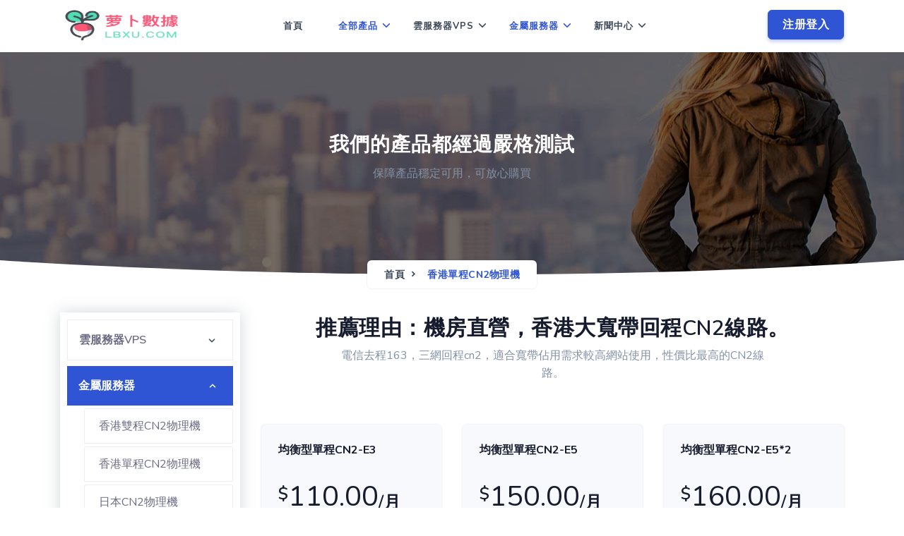

--- FILE ---
content_type: text/html; charset=utf-8
request_url: http://lbxu.com/buy/8.html
body_size: 8374
content:
<!DOCTYPE html>
<html lang="en">
    <head>
        <meta charset="utf-8" />
        <meta name="viewport" content="width=device-width, initial-scale=1.0">
        <meta name="author" content="Shreethemes" />
        <title>香港單程CN2物理機-萝卜數據</title>
        <meta name="keywords" content="電信去程163，三網回程cn2，適合寬帶佔用需求較高網站使用，性價比最高的CN2線路。" />
        <meta name="description" content="電信去程163，三網回程cn2，適合寬帶佔用需求較高網站使用，性價比最高的CN2線路。" />
        
        <meta name="Version" content="v2.5.1" />
        <!-- favicon -->
        <link rel="shortcut icon" href="images/favicon.ico">
        <!-- Bootstrap -->
        <link href="https://lbxu.com/themes/web/landrick/css/bootstrap.min.css" rel="stylesheet" type="text/css" />
        <!-- Icons -->
        <link href="https://lbxu.com/themes/web/landrick/css/materialdesignicons.min.css" rel="stylesheet" type="text/css" />
        <link rel="stylesheet" href="https://unicons.iconscout.com/release/v2.1.9/css/unicons.css">
        <!-- Slider -->               
        <link rel="stylesheet" href="https://lbxu.com/themes/web/landrick/css/owl.carousel.min.css"/> 
        <link rel="stylesheet" href="https://lbxu.com/themes/web/landrick/css/owl.theme.default.min.css"/>    <link rel="stylesheet" href="https://lbxu.com/themes/web/landrick/css/lx.css"/> 
        <!-- Main Css -->
        <link href="https://lbxu.com/themes/web/landrick/css/style.css" rel="stylesheet" type="text/css" id="theme-opt" />
        <link href="https://lbxu.com/themes/web/landrick/css/colors/default.css" rel="stylesheet" id="color-opt">

    </head>


    <body>
        
        <div class="component-wrapper rounded shadow">
            <div class="back-to-top2">
                <!--<a href="javascript:void(0)" data-toggle="modal" data-target="#LoginForm" >
                    <div class="sideBar">
                        <div class="tips">線上客服</div>
                    </div></a>-->
            </div>

            <!-- Modal Content Start -->
            <div class="modal fade" id="LoginForm" tabindex="-1" role="dialog" aria-labelledby="exampleModalCenterTitle" style="display: none;" aria-hidden="true">
                <div class="modal-dialog modal-dialog-centered" role="document">
                    <div class="modal-content rounded shadow border-0">
                        <div class="modal-header" style="padding: 0.5rem 1rem;">
                            <button type="button" class="close" data-dismiss="modal" aria-label="关">
                                <span aria-hidden="true"><font style="vertical-align: inherit;"><font style="vertical-align: inherit;">×</font></font></span>
                            </button>
                        </div>
                        <div class="modal-body">
                            <div class="bg-white p-3 rounded box-shadow">
                                <div align="center">
                                線上QQ客服：即將上線
                                <br><br>
                                交流QQ群：即將上線
                                
                                
                                </div>                                                
                            </div>
                        </div>
                    </div>
                </div>
            </div>
            <!-- Modal Content End -->
        </div>                                    
        <!-- Navbar STart -->
        <header id="topnav" class="defaultscroll sticky" style="background: #ffffff;">
            <div class="container">
                <!-- Logo container-->
                <div>
                    <a class="logo" href="/">
                        <img src="https://zhenxiansheng-1251032746.file.myqcloud.com/Markdown/2022/05/18/lbxu.png" height="60" width="175" alt="">
                    </a>
                </div>                 
                <div class="buy-button">
                                    <a href="/clientarea" target="_blank" class="btn btn-primary">注册登入</a>
                                </div><!--end login button-->
                
                <!-- End Logo container-->
                <div class="menu-extras">
                    <div class="menu-item">
                        <!-- Mobile menu toggle-->
                        <a class="navbar-toggle">
                            <div class="lines">
                                <span></span>
                                <span></span>
                                <span></span>
                            </div>
                        </a>
                        <!-- End mobile menu toggle-->
                    </div>
                </div>
                <!--
                <div class="buy-button" style="display: flow-root;">
                   <button type="button" class="btn bg-light" data-toggle="dropdown" aria-haspopup="true" aria-expanded="false">
                     <img data-v-f1f20e5c="" src="/img/translation.d5685728.svg" alt="" width="20px">
                   </button>
                   <div class="dropdown-menu">
                                            <a class="dropdown-item" href="#" onclick="language__('zh-cn')">中文(简体)</a>
					                        <a class="dropdown-item" href="#" onclick="language__('zh-hk')">中文(繁体)</a>
					                   </div>
                </div>
                -->
                <div id="navigation">
                    <!-- Navigation Menu-->   
                    <ul class="navigation-menu">
                        <li><a href="/">首頁</a></li>
                        <li class="has-submenu">
                            <a href="javascript:void(0)">全部產品</a>
                            <span class="menu-arrow"></span>
                            
                            <ul class="submenu" id="nav">
                                
                                                                    <li class="has-submenu" id="#datagid-6" data-fgid="6">
                                        <a href="javascript:void(0)">雲服務器VPS<span class="submenu-arrow"></span></a>
                                        <ul class="submenu">
                                                                                            <li><a href="/buy/33.html">推薦產品</a></li>
            						                                                        <li><a href="/buy/12.html">美國VPS DDOS防護</a></li>
            						                                                        <li><a href="/buy/32.html">香港CN2</a></li>
            						                                                        <li><a href="/buy/28.html">日本CN2 BGP</a></li>
            						                    						    </ul> 
                                    </li>
						                                            <li class="has-submenu" id="#datagid-6" data-fgid="6">
                                        <a href="javascript:void(0)">金屬服務器<span class="submenu-arrow"></span></a>
                                        <ul class="submenu">
                                                                                            <li><a href="/buy/7.html">香港雙程CN2物理機</a></li>
            						                                                        <li><a href="/buy/8.html">香港單程CN2物理機</a></li>
            						                                                        <li><a href="/buy/9.html">日本CN2物理機</a></li>
            						                                                        <li><a href="/buy/17.html">韓國CN2物理機</a></li>
            						                                                        <li><a href="/buy/26.html">香港國際GIA物理機</a></li>
            						                                                        <li><a href="/buy/10.html">宿主機/母機</a></li>
            						                    						    </ul> 
                                    </li>
						                                                                     
                            </ul>
                        </li>
                        
                        
                        
                        
                                                <li class="has-submenu">
                            <a href="/buy/32.html">雲服務器VPS</a><span class="menu-arrow"></span>
                                <ul class="submenu">    
                            
                                                            <li><a href="/buy/32.html">香港CN2 GIA</a></li>
                                                           <li> <a href="/buy/12.html">美國高防</a></li>
                                                            <li><a href="/buy/28.html">日本CN2 BGP</a></li>
                                                            <li><a href="/buy/19.html">美國CERA大寬帶</a></li>
                                </ul>
                        </li>

                        <li class="has-submenu">
                            <a href="/buy/8.html">金屬服務器</a><span class="menu-arrow"></span>
                                <ul class="submenu"> 
                                                            <li><a href="/buy/7.html">香港雙程CN2物理機</a></li>
            						                                                        <li><a href="/buy/8.html">香港單程CN2物理機</a></li>
            						                                                        <li><a href="/buy/9.html">日本CN2物理機</a></li>
            						                                                        <li><a href="/buy/17.html">韓國CN2物理機</a></li>
            						                                                        <li><a href="/buy/26.html">香港國際GIA物理機</a></li>
            						                                                        <li><a href="/buy/10.html">宿主機/母機</a></li>
            						                                                        
                                </ul>
                        </li>
                        
                        
                        
                        
                        
                        
                        
                       
                        <li class="has-submenu">
                            <a href="/news.html">新聞中心</a><span class="menu-arrow"></span>                            <ul class="submenu">    
                            
                                                            <li><a href="/newscate/8.html">服务维护</a></li>   
                                                            <li><a href="/newscate/7.html">网站公告</a></li>   
                                                            <li><a href="/newscate/4.html">行业资讯</a></li>   
                                                            <li><a href="/newscate/3.html">建站教程</a></li>   
                                                        </ul>
                        </li> 
                        <li class="has-submenu">
                            <!--<a href="javascript:void(0)">幫助中心</a><span class="menu-arrow"></span>-->                            <ul class="submenu">    
                            
                                                            <li><a href="/helpcate/6.html">CDN使用</a></li> 
                                                            <li><a href="/helpcate/5.html">VPS使用</a></li> 
                                                        </ul>
                        </li><!--
                        <li class="has-submenu last-elements">
                            <a href="javascript:void(0)">加盟代理</a><span class="menu-arrow"></span>
                            <ul class="submenu">
                                <li><a href="/newscontent/2.html">代理合作</a></li>
                                <li><a href="/aff.html">推廣聯盟</a></li>
                            </ul>
                        </li>                         <li class="has-submenu last-elements">
                            <a href="javascript:void(0)">關於我們</a><span class="menu-arrow"></span>
                            <ul class="submenu">
                              
                                <li><a href="/newscontent/1.html">服務條款</a></li>
                                <li><a href="/contact.html">聯繫我們</a></li>
                            </ul>
                        </li>                         -->
                    </ul><!--end navigation menu--> 
                    <div class="buy-menu-btn d-none">
                                                    <a href="/clientarea" target="_blank" class="btn btn-primary">注册登入</a>
                                            </div><!--end login button-->
                </div>
<!--end navigation-->
            </div><!--end container-->
        </header>

        <!-- Hero Start -->
        <section class="bg-half d-table w-100" style="background: url('https://lbxu.com/themes/web/landrick/images/bg-2.jpg') center center;">
            <div class="bg-overlay"></div>
            <div class="container">
                <div class="row justify-content-center">
                    <div class="col-lg-12 text-center">
                        <div class="page-next-level">
                            <h4 class="title text-white title-dark"> 我們的產品都經過嚴格測試 </h4>
                            <p class="text-muted para-desc mx-auto mb-0"> 保障產品穩定可用，可放心購買</p>
                            <div class="page-next">
                                <nav aria-label="breadcrumb" class="d-inline-block">
                                    <ul class="breadcrumb bg-white rounded shadow mb-0">
                                        <li class="breadcrumb-item"><a href="/index.html">首頁</a></li>                                        <li class="breadcrumb-item active" aria-current="page">香港單程CN2物理機</li>
                                    </ul>
                                </nav>
                            </div>
                        </div>
                    </div><!--end col-->
                </div><!--end row-->
            </div> <!--end container-->
        </section><!--end section-->
        <div class="position-relative">
            <div class="shape overflow-hidden text-white">
                <svg viewBox="0 0 2880 48" fill="none" xmlns="http://www.w3.org/2000/svg">
                    <path d="M0 48H1437.5H2880V0H2160C1442.5 52 720 0 720 0H0V48Z" fill="currentColor"></path>
                </svg>
            </div>
        </div>
        <!-- Hero End -->

        <br>
        <section class="section">
            <div class="container">
                <div class="row">
                    
                    <div class="col container-filter list-unstyled categories-filter mb-0">
                <style type="text/css">
                .active2 {
                    color: #6b6b84;    
                    border: 1px solid #eeeeee;    
                    background-color: #ffffff;
                }
                .active2:hover {
                    color: #fff;    
                    border: 1px solid #2f55d4;    
                    background-color: #2f55d4;
                }
                .active3 {
                    color: #6b6b84; 
                }
                .active3:hover {
                    color: #fff;
                }
                .active3:before {
                        content: '\F0143';
                        display: block;
                        font-family: 'Material Design Icons';
                        font-size: 18px;
                        position: absolute;
                        right: 20px;
                        top: 25px;
                        transform: translateY(-50%);
                        transition: all 0.5s ease;
                }
                .active4 {
                    color: #fff;    
                    border: 1px solid #2f55d4;    
                    background-color: #2f55d4;
                }
                .active5 {
                    color: #fff;
                }
                
                
.faq2{
     color: #fff !important;
	background-color: #2f55d4;
	
}          
.faq2:before{
     color: #fff !important;
	/*background-color: #2f55d4;*/
	
}
.faq2:before {
    content: '\F0143';
    display: block;
    font-family: 'Material Design Icons';
    font-size: 18px;
    color: #3c4858;
    position: absolute;
    right: 20px;
    top: 50%;
    -webkit-transform: translateY(-50%);
    transform: translateY(-50%);
}
.faq2.collapsed {
    background-color: #ffffff;
    color: #6b6b84 !important;
    -webkit-transition: all 0s;
    transition: all 0s;
    border: 1px solid #eeeeee;
}
.faq2.collapsed:before {
    top: 15px;
    -webkit-transform: rotate(180deg);
    transform: rotate(180deg);
    color: #3c4858 !important;
    background-color: #ffffff;
}
                </style>
                
                <div class="row">
                    <div class="col-lg-3 mb-2">
                        <div class="bg-white" style="box-shadow: 0 0 1.25rem rgba(108, 118, 134, 0.3);padding: 10px;">
                            <div class="faq-content">
                                <div class="accordion" id="accordionExample">
                                                                            <div class="card border-0 mb-2" style="border-radius: 0;">
                                                                                            <a1 data-toggle="collapse" href="#a1" class="faq2 position-relative collapsed" aria-expanded="false" aria-controls="#a1">
                                                <div class="border-0 p-3 pr-5" id="headingfifone">
                                                    <h6 class="title mb-0"> 雲服務器VPS</h6>
                                                </div>
                                            </a1>
                                            <div id="a1" class="collapse" aria-labelledby="headingfifone" data-parent="#accordionExample" style="">
                                                                                                <a href="/buy/33.html"> 
                                                                                                        <div class="ml-4 mt-1 card-header active2" id="headingfifone"> 推薦產品</div>
                                                    </a>
                                                                                        			                                                <a href="/buy/12.html"> 
                                                                                                        <div class="ml-4 mt-1 card-header active2" id="headingfifone"> 美國VPS DDOS防護</div>
                                                    </a>
                                                                                        			                                                <a href="/buy/32.html"> 
                                                                                                        <div class="ml-4 mt-1 card-header active2" id="headingfifone"> 香港CN2</div>
                                                    </a>
                                                                                        			                                                <a href="/buy/28.html"> 
                                                                                                        <div class="ml-4 mt-1 card-header active2" id="headingfifone"> 日本CN2 BGP</div>
                                                    </a>
                                                                                        			  
                                            </div>
                                        </div>
                                                                            <div class="card border-0 mb-2" style="border-radius: 0;">
                                                                                            <a1 data-toggle="collapse" href="#a4" class="faq2 position-relative" aria-expanded="true" aria-controls="#a4">
                                                <div class="border-0 p-3 pr-5" id="headingfifone">
                                                    <h6 class="title mb-0"> 金屬服務器</h6>
                                                </div>
                                            </a1>
                                            <div id="a4" class="collapse show" aria-labelledby="headingfifone" data-parent="#accordionExample" style="">
                                                                                                <a href="/buy/7.html"> 
                                                                                                        <div class="ml-4 mt-1 card-header active2" id="headingfifone"> 香港雙程CN2物理機</div>
                                                    </a>
                                                                                        			                                                <a href="/buy/8.html"> 
                                                                                                        <div class="ml-4 mt-1 card-header active2" id="headingfifone"> 香港單程CN2物理機</div>
                                                    </a>
                                                                                        			                                                <a href="/buy/9.html"> 
                                                                                                        <div class="ml-4 mt-1 card-header active2" id="headingfifone"> 日本CN2物理機</div>
                                                    </a>
                                                                                        			                                                <a href="/buy/17.html"> 
                                                                                                        <div class="ml-4 mt-1 card-header active2" id="headingfifone"> 韓國CN2物理機</div>
                                                    </a>
                                                                                        			                                                <a href="/buy/26.html"> 
                                                                                                        <div class="ml-4 mt-1 card-header active2" id="headingfifone"> 香港國際GIA物理機</div>
                                                    </a>
                                                                                        			                                                <a href="/buy/10.html"> 
                                                                                                        <div class="ml-4 mt-1 card-header active2" id="headingfifone"> 宿主機/母機</div>
                                                    </a>
                                                                                        			  
                                            </div>
                                        </div>
                                                                    </div>
                            </div>
                        </div>
                    </div>          
                    <div class="col-lg-9">
                    
                <div class="row justify-content-center">
                    <div class="col-12 text-center">
                        <div class="section-title mb-1 pb-2">
                            <h4 class="title mb-1">推薦理由：機房直營，香港大寬帶回程CN2線路。</h4>
                            <p class="text-muted para-desc mx-auto mb-0">電信去程163，三網回程cn2，適合寬帶佔用需求較高網站使用，性價比最高的CN2線路。</p>
                        </div>
                    </div><!--end col-->
                </div><!--end row-->

                    <div class="row align-items-center">
                        <div class="col-12 mt-2 pt-2">
                            
    
                            <div class="tab-content" id="pills-tabContent">
                                <div class="tab-pane fade active show" id="Month" role="tabpanel" aria-labelledby="Monthly">    
                                    <div class="row">
                                                                                    <div class="col-lg-4 col-md-6 col-12 mt-4 pt-2">
                                                <div class="card pricing-rates business-rate shadow bg-light border-0 rounded">
                                                    <div class="card-body">
                                                        <h2 class="title text-uppercase mb-4">均衡型單程CN2-E3</h2>
                                                        <div class="d-flex mb-4">
                                                            <span class="h4 mb-0 mt-2">$</span>
                                                            <span class="price h1 mb-0">110.00</span>
                                                            <span class="h4 align-self-end mb-1">/月</span>
                                                        </div>
                                                        
                                                        <ul class="list-unstyled mb-0 pl-0">
                                                            <li class="h6 text-muted mb-0"><span class="text-primary h5 mr-2"><i class="uim uim-check-circle"></i></span>CPU：E3</li>
<li class="h6 text-muted mb-0"><span class="text-primary h5 mr-2"><i class="uim uim-check-circle"></i></span>内存：16G -32G </li>	
<li class="h6 text-muted mb-0"><span class="text-primary h5 mr-2"><i class="uim uim-check-circle"></i></span>硬盘：1TB HDD 或自选</li>
<li class="h6 text-muted mb-0"><span class="text-primary h5 mr-2"><i class="uim uim-check-circle"></i></span>宽带：50Mbps -100M 单CN2</li>
<li class="h6 text-muted mb-0"><span class="text-primary h5 mr-2"><i class="uim uim-check-circle"></i></span>IP：3</li>
<li class="h6 text-muted mb-0"><span class="text-primary h5 mr-2"><i class="uim uim-check-circle"></i></span>防御：自选</li>
<li class="h6 text-muted mb-0"><span class="text-primary h5 mr-2"><i class="uim uim-check-circle"></i></span>交付：默认配置2小时内</li>                                                        </ul>
                                                                                                                    <a href="/cart?action=configureproduct&pid=130" class="btn btn-primary mt-4">立即購買</a>
                                                                                                            </div>
                                                </div>
                                            </div>
                                                                                    <div class="col-lg-4 col-md-6 col-12 mt-4 pt-2">
                                                <div class="card pricing-rates business-rate shadow bg-light border-0 rounded">
                                                    <div class="card-body">
                                                        <h2 class="title text-uppercase mb-4">均衡型單程CN2-E5</h2>
                                                        <div class="d-flex mb-4">
                                                            <span class="h4 mb-0 mt-2">$</span>
                                                            <span class="price h1 mb-0">150.00</span>
                                                            <span class="h4 align-self-end mb-1">/月</span>
                                                        </div>
                                                        
                                                        <ul class="list-unstyled mb-0 pl-0">
                                                            <li class="h6 text-muted mb-0"><span class="text-primary h5 mr-2"><i class="uim uim-check-circle"></i></span>CPU：E5-26XX V2</li>
<li class="h6 text-muted mb-0"><span class="text-primary h5 mr-2"><i class="uim uim-check-circle"></i></span>内存：16G -32G </li>	
<li class="h6 text-muted mb-0"><span class="text-primary h5 mr-2"><i class="uim uim-check-circle"></i></span>硬盘：1TB HDD 或自选</li>
<li class="h6 text-muted mb-0"><span class="text-primary h5 mr-2"><i class="uim uim-check-circle"></i></span>宽带：50Mbps -100M 单CN2</li>
<li class="h6 text-muted mb-0"><span class="text-primary h5 mr-2"><i class="uim uim-check-circle"></i></span>IP：3</li>
<li class="h6 text-muted mb-0"><span class="text-primary h5 mr-2"><i class="uim uim-check-circle"></i></span>防御：自选</li>
<li class="h6 text-muted mb-0"><span class="text-primary h5 mr-2"><i class="uim uim-check-circle"></i></span>交付：默认配置2小时内</li>                                                        </ul>
                                                                                                                    <a href="/cart?action=configureproduct&pid=131" class="btn btn-primary mt-4">立即購買</a>
                                                                                                            </div>
                                                </div>
                                            </div>
                                                                                    <div class="col-lg-4 col-md-6 col-12 mt-4 pt-2">
                                                <div class="card pricing-rates business-rate shadow bg-light border-0 rounded">
                                                    <div class="card-body">
                                                        <h2 class="title text-uppercase mb-4">均衡型單程CN2-E5*2</h2>
                                                        <div class="d-flex mb-4">
                                                            <span class="h4 mb-0 mt-2">$</span>
                                                            <span class="price h1 mb-0">160.00</span>
                                                            <span class="h4 align-self-end mb-1">/月</span>
                                                        </div>
                                                        
                                                        <ul class="list-unstyled mb-0 pl-0">
                                                            <li class="h6 text-muted mb-0"><span class="text-primary h5 mr-2"><i class="uim uim-check-circle"></i></span>CPU：E5-2650V2*2</li>
<li class="h6 text-muted mb-0"><span class="text-primary h5 mr-2"><i class="uim uim-check-circle"></i></span>内存：64G </li>	
<li class="h6 text-muted mb-0"><span class="text-primary h5 mr-2"><i class="uim uim-check-circle"></i></span>硬盘：1TB HDD 或自选</li>
<li class="h6 text-muted mb-0"><span class="text-primary h5 mr-2"><i class="uim uim-check-circle"></i></span>宽带：50Mbps -100M 单CN2</li>
<li class="h6 text-muted mb-0"><span class="text-primary h5 mr-2"><i class="uim uim-check-circle"></i></span>IP：3</li>
<li class="h6 text-muted mb-0"><span class="text-primary h5 mr-2"><i class="uim uim-check-circle"></i></span>防御：自选</li>
<li class="h6 text-muted mb-0"><span class="text-primary h5 mr-2"><i class="uim uim-check-circle"></i></span>交付：默认配置2小时内</li>                                                        </ul>
                                                                                                                    <a href="/cart?action=configureproduct&pid=132" class="btn btn-primary mt-4">立即購買</a>
                                                                                                            </div>
                                                </div>
                                            </div>
                                                                                    <div class="col-lg-4 col-md-6 col-12 mt-4 pt-2">
                                                <div class="card pricing-rates business-rate shadow bg-light border-0 rounded">
                                                    <div class="card-body">
                                                        <h2 class="title text-uppercase mb-4">香港优质CN2-宿主机</h2>
                                                        <div class="d-flex mb-4">
                                                            <span class="h4 mb-0 mt-2">$</span>
                                                            <span class="price h1 mb-0">646.15</span>
                                                            <span class="h4 align-self-end mb-1">/月</span>
                                                        </div>
                                                        
                                                        <ul class="list-unstyled mb-0 pl-0">
                                                            <li class="h6 text-muted mb-0"><span class="text-primary h5 mr-2"><i class="uim uim-check-circle"></i></span>CPU：E5-2650V2*2，可升配</li>
<li class="h6 text-muted mb-0"><span class="text-primary h5 mr-2"><i class="uim uim-check-circle"></i></span>内存：256G </li>	
<li class="h6 text-muted mb-0"><span class="text-primary h5 mr-2"><i class="uim uim-check-circle"></i></span>硬盘：800G SSD * 8</li>
<li class="h6 text-muted mb-0"><span class="text-primary h5 mr-2"><i class="uim uim-check-circle"></i></span>宽带：20M-100Mbps CN2</li>
<li class="h6 text-muted mb-0"><span class="text-primary h5 mr-2"><i class="uim uim-check-circle"></i></span>IP：125IP</li>
<li class="h6 text-muted mb-0"><span class="text-primary h5 mr-2"><i class="uim uim-check-circle"></i></span>防御：无</li>
<li class="h6 text-muted mb-0"><span class="text-primary h5 mr-2"><i class="uim uim-check-circle"></i></span>交付：6小时内</li>                                                        </ul>
                                                                                                                    <a href="/cart?action=configureproduct&pid=139" class="btn btn-primary mt-4">立即購買</a>
                                                                                                            </div>
                                                </div>
                                            </div>
                                                                                <div class="col-lg-3 col-md-6 col-12 mt-4 pt-2">
                                            
                                        </div><!--end col-->
                                    </div><!--end row-->
                                </div>
        
                                   
                            </div>
                        </div><!--end col-->
                    </div><!--end row-->
                </div> 
            </div><!--end container-->




            </div><!--end container-->
        </section><!--end section-->
        


            <div class="container mt-100 mt-60">
                <div class="row justify-content-center">
                    <div class="col-12 text-center">
                        <div class="section-title mb-4 pb-2">
                            <h4 class="title mb-4">我們的產品系列</h4>
                            <p class="text-muted para-desc mb-0 mx-auto">專注提供高品質海外服務器資源 <span class="text-primary font-weight-bold">海外服務器資源</span> ，提供優質CN2線路，保障網站打開速度。並有多系列資源，滿足你不同場景的應用

</p>                        </div>
                    </div><!--end col-->
                </div><!--end row-->

                <div class="row">
                                        <div class="col-lg-4 col-md-6 mt-4 pt-2">
                        <a href="/buy/33.html" class="media key-feature align-items-center p-3 rounded shadow">
                            <div class="icon text-center rounded-circle h4 text-primary mr-3 mb-0">
                                <i class="uil uil-home-alt"></i>
                            </div>
                            <div class="media-body">
                                <h4 class="title text-dark mb-0">推薦產品</h4>
                            </div>
                        </a>
                    </div><!--end col-->
                                                                                <div class="col-lg-4 col-md-6 mt-4 pt-2">
                        <a href="/buy/12.html" class="media key-feature align-items-center p-3 rounded shadow">
                            <div class="icon text-center rounded-circle h4 text-primary mr-3 mb-0">
                                <i class="uil uil-user-arrows"></i>
                            </div>
                            <div class="media-body">
                                <h4 class="title text-dark mb-0">美國VPS DDOS防護</h4>
                            </div>
                        </a>
                    </div><!--end col-->
                                                                                <div class="col-lg-4 col-md-6 mt-4 pt-2">
                        <a href="/buy/32.html" class="media key-feature align-items-center p-3 rounded shadow">
                            <div class="icon text-center rounded-circle h4 text-primary mr-3 mb-0">
                                <i class="uil uil-user-circle"></i>
                            </div>
                            <div class="media-body">
                                <h4 class="title text-dark mb-0">香港CN2</h4>
                            </div>
                        </a>
                    </div><!--end col-->
                                                                                <div class="col-lg-4 col-md-6 mt-4 pt-2">
                        <a href="/buy/28.html" class="media key-feature align-items-center p-3 rounded shadow">
                            <div class="icon text-center rounded-circle h4 text-primary mr-3 mb-0">
                                <i class="uil uil-car"></i>
                            </div>
                            <div class="media-body">
                                <h4 class="title text-dark mb-0">日本CN2 BGP</h4>
                            </div>
                        </a>
                    </div><!--end col-->
                                                                                <div class="col-lg-4 col-md-6 mt-4 pt-2">
                        <a href="/buy/7.html" class="media key-feature align-items-center p-3 rounded shadow">
                            <div class="icon text-center rounded-circle h4 text-primary mr-3 mb-0">
                                <i class="uil uil-truck"></i>
                            </div>
                            <div class="media-body">
                                <h4 class="title text-dark mb-0">香港雙程CN2物理機</h4>
                            </div>
                        </a>
                    </div><!--end col-->
                                                                                <div class="col-lg-4 col-md-6 mt-4 pt-2">
                        <a href="/buy/8.html" class="media key-feature align-items-center p-3 rounded shadow">
                            <div class="icon text-center rounded-circle h4 text-primary mr-3 mb-0">
                                <i class="uil uil-chart-pie-alt"></i>
                            </div>
                            <div class="media-body">
                                <h4 class="title text-dark mb-0">香港單程CN2物理機</h4>
                            </div>
                        </a>
                    </div><!--end col-->
                                                                                <div class="col-lg-4 col-md-6 mt-4 pt-2">
                        <a href="/buy/9.html" class="media key-feature align-items-center p-3 rounded shadow">
                            <div class="icon text-center rounded-circle h4 text-primary mr-3 mb-0">
                                <i class="uil uil-heartbeat"></i>
                            </div>
                            <div class="media-body">
                                <h4 class="title text-dark mb-0">日本CN2物理機</h4>
                            </div>
                        </a>
                    </div><!--end col-->
                                                                                <div class="col-lg-4 col-md-6 mt-4 pt-2">
                        <a href="/buy/17.html" class="media key-feature align-items-center p-3 rounded shadow">
                            <div class="icon text-center rounded-circle h4 text-primary mr-3 mb-0">
                                <i class="uil uil-chart-line"></i>
                            </div>
                            <div class="media-body">
                                <h4 class="title text-dark mb-0">韓國CN2物理機</h4>
                            </div>
                        </a>
                    </div><!--end col-->
                                                                                <div class="col-lg-4 col-md-6 mt-4 pt-2">
                        <a href="/buy/26.html" class="media key-feature align-items-center p-3 rounded shadow">
                            <div class="icon text-center rounded-circle h4 text-primary mr-3 mb-0">
                                <i class="uil uil-book-reader"></i>
                            </div>
                            <div class="media-body">
                                <h4 class="title text-dark mb-0">香港國際GIA物理機</h4>
                            </div>
                        </a>
                    </div><!--end col-->
                                                                                                </div><!--end row-->
            </div><!--end container-->

            

            

            <div class="container mt-100 mt-60">
                <div class="row">
                    <div class="col-md-6 col-12">
                        <div class="media">
                            <svg xmlns="http://www.w3.org/2000/svg" width="24" height="24" viewBox="0 0 24 24" fill="none" stroke="currentColor" stroke-width="2" stroke-linecap="round" stroke-linejoin="round" class="feather feather-help-circle fea icon-ex-md text-primary mr-2 mt-1"><circle cx="12" cy="12" r="10"></circle><path d="M9.09 9a3 3 0 0 1 5.83 1c0 2-3 3-3 3"></path><line x1="12" y1="17" x2="12.01" y2="17"></line></svg>
                            <div class="media-body">
                                <h5 class="mt-0">全網互聯</h5>
                                <p class="answer text-muted mb-0">CN2 GIA雙線直連支持免費線路測試多達11線BGP架構保證全網互聯互通</p>
                            </div>
                        </div>
                    </div><!--end col-->
                    
                    <div class="col-md-6 col-12 mt-4 mt-sm-0 pt-2 pt-sm-0">
                        <div class="media">
                            <svg xmlns="http://www.w3.org/2000/svg" width="24" height="24" viewBox="0 0 24 24" fill="none" stroke="currentColor" stroke-width="2" stroke-linecap="round" stroke-linejoin="round" class="feather feather-help-circle fea icon-ex-md text-primary mr-2 mt-1"><circle cx="12" cy="12" r="10"></circle><path d="M9.09 9a3 3 0 0 1 5.83 1c0 2-3 3-3 3"></path><line x1="12" y1="17" x2="12.01" y2="17"></line></svg>
                            <div class="media-body">
                                <h5 class="mt-0"> 安全資料管理</h5>
                                <p class="answer text-muted mb-0">服務器採用軟硬體數據相互分割管理多層網絡和專業防火牆確保資料安全</p>
                            </div>
                        </div>
                    </div><!--end col-->
                    
                    <div class="col-md-6 col-12 mt-4 pt-2">
                        <div class="media">
                            <svg xmlns="http://www.w3.org/2000/svg" width="24" height="24" viewBox="0 0 24 24" fill="none" stroke="currentColor" stroke-width="2" stroke-linecap="round" stroke-linejoin="round" class="feather feather-help-circle fea icon-ex-md text-primary mr-2 mt-1"><circle cx="12" cy="12" r="10"></circle><path d="M9.09 9a3 3 0 0 1 5.83 1c0 2-3 3-3 3"></path><line x1="12" y1="17" x2="12.01" y2="17"></line></svg>
                            <div class="media-body">
                                <h5 class="mt-0"> 響應及時</h5>
                                <p class="answer text-muted mb-0">部署了有效的監控系統，發生故障第一時間報警，讓我們運維團隊可以更好的更快的解决問題。</p>
                            </div>
                        </div>
                    </div><!--end col-->
                    
                    <div class="col-md-6 col-12 mt-4 pt-2">
                        <div class="media">
                            <svg xmlns="http://www.w3.org/2000/svg" width="24" height="24" viewBox="0 0 24 24" fill="none" stroke="currentColor" stroke-width="2" stroke-linecap="round" stroke-linejoin="round" class="feather feather-help-circle fea icon-ex-md text-primary mr-2 mt-1"><circle cx="12" cy="12" r="10"></circle><path d="M9.09 9a3 3 0 0 1 5.83 1c0 2-3 3-3 3"></path><line x1="12" y1="17" x2="12.01" y2="17"></line></svg>
                            <div class="media-body">
                                <h5 class="mt-0">操作簡單，容易上手</h5>
                                <p class="answer text-muted mb-0">採用簡潔大氣控制台，讓你隨時隨地都可以操作上手。</p>
                            </div>
                        </div>
                    </div><!--end col-->                </div><!--end row-->

                
            </div><!--end container-->

          <!-- Footer Start -->
        <footer class="footer">
            <div class="container">
                <div class="row">
                    <div class="col-lg-4 col-12 mb-0 mb-md-4 pb-0 pb-md-2">
                        <h4 class="text-light footer-head">about us</h4>
                        <p class="mt-4">LOKWIN INTERNATIONAL LIMITED</p>                        <ul class="list-unstyled social-icon social mb-0 mt-4">
                            <li class="list-inline-item"><a href="javascript:void(0)" class="rounded"><i data-feather="facebook" class="fea icon-sm fea-social"></i></a></li>
                            <li class="list-inline-item"><a href="javascript:void(0)" class="rounded"><i data-feather="instagram" class="fea icon-sm fea-social"></i></a></li>
                            <li class="list-inline-item"><a href="javascript:void(0)" class="rounded"><i data-feather="twitter" class="fea icon-sm fea-social"></i></a></li>
                            <li class="list-inline-item"><a href="javascript:void(0)" class="rounded"><i data-feather="linkedin" class="fea icon-sm fea-social"></i></a></li>
                        </ul><!--end icon-->
                    </div><!--end col-->
                    <div class="col-lg-2 col-md-4 col-12 mt-4 mt-sm-0 pt-2 pt-sm-0">
                        <h4 class="text-light footer-head">金屬服務器</h4>
                        <ul class="list-unstyled footer-list mt-4">
                            
                            <li><a href="/buy/7.html" class="text-foot"><i class="mdi mdi-chevron-right mr-1"></i> 香港CN2 金屬</a></li>
                            <li><a href="/buy/9.html" class="text-foot"><i class="mdi mdi-chevron-right mr-1"></i> 日本CN2 金屬</a></li>
                            <li><a href="/buy/10.html" class="text-foot"><i class="mdi mdi-chevron-right mr-1"></i> 宿主機|母機</a></li>
                            <li><a href="/buy/29.html" class="text-foot"><i class="mdi mdi-chevron-right mr-1"></i> 站群服務器</a></li>
                        </ul>
                    </div>                    <!--end col-->
                    <div class="col-lg-3 col-md-4 col-12 mt-4 mt-sm-0 pt-2 pt-sm-0">
                        <h4 class="text-light footer-head">雲服務器</h4>
                        <ul class="list-unstyled footer-list mt-4">
                            <li><a href="/buy/32.html" class="text-foot"><i class="mdi mdi-chevron-right mr-1"></i> 香港CN2 VPS</a></li>
                            <li><a href="/buy/12.html" class="text-foot"><i class="mdi mdi-chevron-right mr-1"></i> 美國高防 VPS</a></li>
                            <li><a href="/buy/28.html" class="text-foot"><i class="mdi mdi-chevron-right mr-1"></i> 日本CN2 VPS</a></li>
                            <li><a href="/buy/19.html" class="text-foot"><i class="mdi mdi-chevron-right mr-1"></i>cera大寬帶 VPS</a></li>
                        </ul>
                    </div>                    <!--end col-->
                    <div class="col-lg-3 col-md-4 col-12 mt-4 mt-sm-0 pt-2 pt-sm-0">
                        <h4 class="text-light footer-head"> 聯繫我們</h4>
                        <ul class="list-unstyled footer-list mt-4">
                        <li><a href="/contact.html" class="text-foot"><i class="mdi mdi-chevron-right mr-1"></i> 聯繫我們</a></li>
                        <li><a href="/newscontent/1.html" class="text-foot"><i class="mdi mdi-chevron-right mr-1"></i> 服務條款</a></li>
                        <li><a href="/contact.html" class="text-foot"><i class="mdi mdi-chevron-right mr-1"></i> 違規舉報</a></li>
                        
                        </ul>
                        
                    </div>                    <!--end col-->
                </div><!--end row-->
            </div><!--end container-->
        </footer><!--end footer-->
        <footer class="footer footer-bar">
            <div class="container text-center">
                <div class="row align-items-center">
                    <div class="col-sm-6">
                        <div class="text-sm-left">
                            <p class="mb-0">© 2017-2022 . All Rights Reserved. 萝卜數據 版權所有</p>                        </div>
                    </div><!--end col-->

                    <div class="col-sm-6 mt-4 mt-sm-0 pt-2 pt-sm-0">
                        <ul class="list-unstyled text-sm-right mb-0">
                            <a></a>
                        </ul>
                    </div><!--end col-->
                </div><!--end row-->
            </div><!--end container-->
        </footer><!--end footer-->
        <!-- Footer End -->

        <!-- Back to top -->
        <a href="#" class="btn btn-icon btn-soft-primary back-to-top"><i data-feather="arrow-up" class="icons"></i></a>
        <!-- Back to top -->

        <!-- javascript -->
        <script src="https://lbxu.com/themes/web/landrick/js/jquery-3.5.1.min.js"></script>
        <script src="https://lbxu.com/themes/web/landrick/js/bootstrap.bundle.min.js"></script>
        <script src="https://lbxu.com/themes/web/landrick/js/jquery.easing.min.js"></script>
        <script src="https://lbxu.com/themes/web/landrick/js/scrollspy.min.js"></script>
        <!-- SLIDER -->
        <script src="https://lbxu.com/themes/web/landrick/js/owl.carousel.min.js "></script>
        <script src="https://lbxu.com/themes/web/landrick/js/owl.init.js "></script>
        <!-- Icons -->
        <script src="https://lbxu.com/themes/web/landrick/js/feather.min.js"></script>
        <script src="https://unicons.iconscout.com/release/v2.1.9/script/monochrome/bundle.js"></script>
        <!-- Main Js -->
        <script src="https://lbxu.com/themes/web/landrick/js/app.js"></script>
        <script src="https://lbxu.com/themes/web/landrick/js/lang.js"></script>
        <script>
var _hmt = _hmt || [];
(function() {
  var hm = document.createElement("script");
  hm.src = "https://hm.baidu.com/hm.js?133d575e747aba3795f9016f579584d4";
  var s = document.getElementsByTagName("script")[0]; 
  s.parentNode.insertBefore(hm, s);
})();
</script>

    </body>
</html>

--- FILE ---
content_type: text/css
request_url: https://lbxu.com/themes/web/landrick/css/lx.css
body_size: 505
content:
.back-to-top2 {
    z-index: 99;
    position: fixed;
    top: 100px;
    right: 0px;
}
.sideBar {
}
.sideBar:hover {
	right:0;
}
.sideBar>div {
	position:relative;
}
.sideBar .tips {
	position:absolute;
	height:120px;
	line-height:25px;
	background-color:#eea236;
	width:40px;
	left:-40px;
	top:50px;
	text-align:center;
	box-sizing:border-box;
	padding:10px 10px;
	border-top-left-radius:5px;
	border-bottom-left-radius:5px;
	font-weight:bold;
	color:#ffffff;
}
.sideBar .list {
	padding:0;
	list-style:none;
	width:180px;
	margin:0;
}
.sideBar .list>li {
	padding:15px;
	border-top:#eea236 dashed 1px;
}
.sideBar .list>li:hover {
	background-color:#f0ad4e;
	color:#ffffff;
}
.sideBar .list>li:first-child {
	border-top:none;
}

--- FILE ---
content_type: text/css
request_url: https://lbxu.com/themes/web/landrick/css/style.css
body_size: 104079
content:
/* Template Name: Landrick - Saas & Software Landing Page Template
   Author: Shreethemes
   E-mail: shreethemes@gmail.com
   Created: August 2019
   Version: 2.5.1
   Updated: August 2020
   File Description: Main Css file of the template
*/
/*********************************/
/*         INDEX                 */
/*================================
 *     01.  Variables            *
 *     02.  Bootstrap Custom     *
 *     03.  Components           *
 *     04.  General              *
 *     05.  Helper               *
 *     06.  Menu                 *
 *     07.  Home / Landing       *
 *     08.  Features / Services  *
 *     09.  Testimonial          *
 *     10.  Price                *
 *     11.  C.T.A                *
 *     12.  Blog / Careers / Job *
 *     13.  Work / Projects      *
 *     14.  Team                 *
 *     15.  User Pages           *
 *     16.  Countdown            *
 *     17.  Contact              *
 *     18.  Footer               *
 ================================*/
@import url("https://fonts.googleapis.com/css?family=Nunito:300,400,600,700&display=swap");
.bg-primary {
  background-color: #2f55d4 !important;
}

.bg-soft-primary {
  background-color: rgba(47, 85, 212, 0.2) !important;
  border: 1px solid rgba(47, 85, 212, 0.2) !important;
  color: #2f55d4 !important;
}

.text-primary {
  color: #2f55d4 !important;
}

a {
  -webkit-transition: all 0.5s ease;
  transition: all 0.5s ease;
}

a.text-primary:hover, a.text-primary:focus {
  color: #284bc1 !important;
}

.bg-secondary {
  background-color: #5a6d90 !important;
}

.bg-soft-secondary {
  background-color: rgba(90, 109, 144, 0.2) !important;
  border: 1px solid rgba(90, 109, 144, 0.2) !important;
  color: #5a6d90 !important;
}

.text-secondary {
  color: #5a6d90 !important;
}

a {
  -webkit-transition: all 0.5s ease;
  transition: all 0.5s ease;
}

a.text-secondary:hover, a.text-secondary:focus {
  color: #506180 !important;
}

.bg-success {
  background-color: #2eca8b !important;
}

.bg-soft-success {
  background-color: rgba(46, 202, 139, 0.2) !important;
  border: 1px solid rgba(46, 202, 139, 0.2) !important;
  color: #2eca8b !important;
}

.text-success {
  color: #2eca8b !important;
}

a {
  -webkit-transition: all 0.5s ease;
  transition: all 0.5s ease;
}

a.text-success:hover, a.text-success:focus {
  color: #29b57d !important;
}

.bg-warning {
  background-color: #f17425 !important;
}

.bg-soft-warning {
  background-color: rgba(241, 116, 37, 0.2) !important;
  border: 1px solid rgba(241, 116, 37, 0.2) !important;
  color: #f17425 !important;
}

.text-warning {
  color: #f17425 !important;
}

a {
  -webkit-transition: all 0.5s ease;
  transition: all 0.5s ease;
}

a.text-warning:hover, a.text-warning:focus {
  color: #ed650f !important;
}

.bg-info {
  background-color: #17a2b8 !important;
}

.bg-soft-info {
  background-color: rgba(23, 162, 184, 0.2) !important;
  border: 1px solid rgba(23, 162, 184, 0.2) !important;
  color: #17a2b8 !important;
}

.text-info {
  color: #17a2b8 !important;
}

a {
  -webkit-transition: all 0.5s ease;
  transition: all 0.5s ease;
}

a.text-info:hover, a.text-info:focus {
  color: #148ea1 !important;
}

.bg-danger {
  background-color: #e43f52 !important;
}

.bg-soft-danger {
  background-color: rgba(228, 63, 82, 0.2) !important;
  border: 1px solid rgba(228, 63, 82, 0.2) !important;
  color: #e43f52 !important;
}

.text-danger {
  color: #e43f52 !important;
}

a {
  -webkit-transition: all 0.5s ease;
  transition: all 0.5s ease;
}

a.text-danger:hover, a.text-danger:focus {
  color: #e1293e !important;
}

.bg-dark {
  background-color: #3c4858 !important;
}

.bg-soft-dark {
  background-color: rgba(60, 72, 88, 0.2) !important;
  border: 1px solid rgba(60, 72, 88, 0.2) !important;
  color: #3c4858 !important;
}

.text-dark {
  color: #3c4858 !important;
}

a {
  -webkit-transition: all 0.5s ease;
  transition: all 0.5s ease;
}

a.text-dark:hover, a.text-dark:focus {
  color: #323c49 !important;
}

.bg-muted {
  background-color: #8492a6 !important;
}

.bg-soft-muted {
  background-color: rgba(132, 146, 166, 0.2) !important;
  border: 1px solid rgba(132, 146, 166, 0.2) !important;
  color: #8492a6 !important;
}

.text-muted {
  color: #8492a6 !important;
}

a {
  -webkit-transition: all 0.5s ease;
  transition: all 0.5s ease;
}

a.text-muted:hover, a.text-muted:focus {
  color: #75859b !important;
}

.bg-light {
  background-color: #f8f9fc !important;
}

.bg-soft-light {
  background-color: rgba(248, 249, 252, 0.2) !important;
  border: 1px solid rgba(248, 249, 252, 0.2) !important;
  color: #f8f9fc !important;
}

.text-light {
  color: #f8f9fc !important;
}

a {
  -webkit-transition: all 0.5s ease;
  transition: all 0.5s ease;
}

a.text-light:hover, a.text-light:focus {
  color: #e6eaf4 !important;
}

.bg-blue {
  background-color: #2f55d4 !important;
}

.bg-soft-blue {
  background-color: rgba(47, 85, 212, 0.2) !important;
  border: 1px solid rgba(47, 85, 212, 0.2) !important;
  color: #2f55d4 !important;
}

.text-blue {
  color: #2f55d4 !important;
}

a {
  -webkit-transition: all 0.5s ease;
  transition: all 0.5s ease;
}

a.text-blue:hover, a.text-blue:focus {
  color: #284bc1 !important;
}

.bg-footer {
  background-color: #202942 !important;
}

.bg-soft-footer {
  background-color: rgba(32, 41, 66, 0.2) !important;
  border: 1px solid rgba(32, 41, 66, 0.2) !important;
  color: #202942 !important;
}

.text-footer {
  color: #202942 !important;
}

a {
  -webkit-transition: all 0.5s ease;
  transition: all 0.5s ease;
}

a.text-footer:hover, a.text-footer:focus {
  color: #181e30 !important;
}

.bg-black {
  background: #161c2d !important;
}

.list-inline-item:not(:last-child) {
  margin-right: 0px;
  margin-bottom: 5px;
}

.rounded {
  border-radius: 6px !important;
}

.rounded-top {
  border-top-left-radius: 6px !important;
  border-top-right-radius: 6px !important;
}

.rounded-left {
  border-top-left-radius: 6px !important;
  border-bottom-left-radius: 6px !important;
}

.rounded-bottom {
  border-bottom-left-radius: 6px !important;
  border-bottom-right-radius: 6px !important;
}

.rounded-right {
  border-top-right-radius: 6px !important;
  border-bottom-right-radius: 6px !important;
}

.rounded-md {
  border-radius: 10px !important;
}

.rounded-lg {
  border-radius: 30px !important;
}

.border {
  border: 1px solid #e9ecef !important;
}

.border-top {
  border-top: 1px solid #e9ecef !important;
}

.border-bottom {
  border-bottom: 1px solid #e9ecef !important;
}

.border-left {
  border-left: 1px solid #e9ecef !important;
}

.border-right {
  border-right: 1px solid #e9ecef !important;
}

.small, small {
  font-size: 90%;
}

.card .card-body {
  padding: 1.5rem;
}

.component-wrapper .title {
  font-size: 20px;
}

.component-wrapper.sticky-bar li {
  margin-bottom: 6px;
}

.component-wrapper.sticky-bar li:last-child {
  margin-bottom: 0px !important;
}

.component-wrapper.sticky-bar li a {
  -webkit-transition: all 0.5s ease;
  transition: all 0.5s ease;
}

.component-wrapper.sticky-bar li a:hover, .component-wrapper.sticky-bar li a:focus {
  color: #2f55d4 !important;
}

.btn-primary {
  background-color: #2f55d4 !important;
  border: 1px solid #2f55d4 !important;
  color: #ffffff !important;
  -webkit-box-shadow: 0 3px 5px 0 rgba(47, 85, 212, 0.3);
          box-shadow: 0 3px 5px 0 rgba(47, 85, 212, 0.3);
}

.btn-primary:hover, .btn-primary:focus, .btn-primary:active, .btn-primary.active, .btn-primary.focus {
  background-color: #2443ac !important;
  border-color: #2443ac !important;
  color: #ffffff !important;
}

.btn-soft-primary {
  background-color: rgba(47, 85, 212, 0.2) !important;
  border: 1px solid rgba(47, 85, 212, 0.2) !important;
  color: #2f55d4 !important;
  -webkit-box-shadow: 0 3px 5px 0 rgba(47, 85, 212, 0.3);
          box-shadow: 0 3px 5px 0 rgba(47, 85, 212, 0.3);
}

.btn-soft-primary:hover, .btn-soft-primary:focus, .btn-soft-primary:active, .btn-soft-primary.active, .btn-soft-primary.focus {
  background-color: #2f55d4 !important;
  border-color: #2f55d4 !important;
  color: #ffffff !important;
}

.btn-outline-primary {
  border: 1px solid #2f55d4;
  color: #2f55d4;
  background-color: transparent;
}

.btn-outline-primary:hover, .btn-outline-primary:focus, .btn-outline-primary:active, .btn-outline-primary.active, .btn-outline-primary.focus, .btn-outline-primary:not(:disabled):not(.disabled):active {
  background-color: #2f55d4;
  border-color: #2f55d4;
  color: #ffffff !important;
  -webkit-box-shadow: 0 3px 5px 0 rgba(47, 85, 212, 0.3);
          box-shadow: 0 3px 5px 0 rgba(47, 85, 212, 0.3);
}

.btn-secondary {
  background-color: #5a6d90 !important;
  border: 1px solid #5a6d90 !important;
  color: #ffffff !important;
  -webkit-box-shadow: 0 3px 5px 0 rgba(90, 109, 144, 0.3);
          box-shadow: 0 3px 5px 0 rgba(90, 109, 144, 0.3);
}

.btn-secondary:hover, .btn-secondary:focus, .btn-secondary:active, .btn-secondary.active, .btn-secondary.focus {
  background-color: #465571 !important;
  border-color: #465571 !important;
  color: #ffffff !important;
}

.btn-soft-secondary {
  background-color: rgba(90, 109, 144, 0.2) !important;
  border: 1px solid rgba(90, 109, 144, 0.2) !important;
  color: #5a6d90 !important;
  -webkit-box-shadow: 0 3px 5px 0 rgba(90, 109, 144, 0.3);
          box-shadow: 0 3px 5px 0 rgba(90, 109, 144, 0.3);
}

.btn-soft-secondary:hover, .btn-soft-secondary:focus, .btn-soft-secondary:active, .btn-soft-secondary.active, .btn-soft-secondary.focus {
  background-color: #5a6d90 !important;
  border-color: #5a6d90 !important;
  color: #ffffff !important;
}

.btn-outline-secondary {
  border: 1px solid #5a6d90;
  color: #5a6d90;
  background-color: transparent;
}

.btn-outline-secondary:hover, .btn-outline-secondary:focus, .btn-outline-secondary:active, .btn-outline-secondary.active, .btn-outline-secondary.focus, .btn-outline-secondary:not(:disabled):not(.disabled):active {
  background-color: #5a6d90;
  border-color: #5a6d90;
  color: #ffffff !important;
  -webkit-box-shadow: 0 3px 5px 0 rgba(90, 109, 144, 0.3);
          box-shadow: 0 3px 5px 0 rgba(90, 109, 144, 0.3);
}

.btn-success {
  background-color: #2eca8b !important;
  border: 1px solid #2eca8b !important;
  color: #ffffff !important;
  -webkit-box-shadow: 0 3px 5px 0 rgba(46, 202, 139, 0.3);
          box-shadow: 0 3px 5px 0 rgba(46, 202, 139, 0.3);
}

.btn-success:hover, .btn-success:focus, .btn-success:active, .btn-success.active, .btn-success.focus {
  background-color: #25a06e !important;
  border-color: #25a06e !important;
  color: #ffffff !important;
}

.btn-soft-success {
  background-color: rgba(46, 202, 139, 0.2) !important;
  border: 1px solid rgba(46, 202, 139, 0.2) !important;
  color: #2eca8b !important;
  -webkit-box-shadow: 0 3px 5px 0 rgba(46, 202, 139, 0.3);
          box-shadow: 0 3px 5px 0 rgba(46, 202, 139, 0.3);
}

.btn-soft-success:hover, .btn-soft-success:focus, .btn-soft-success:active, .btn-soft-success.active, .btn-soft-success.focus {
  background-color: #2eca8b !important;
  border-color: #2eca8b !important;
  color: #ffffff !important;
}

.btn-outline-success {
  border: 1px solid #2eca8b;
  color: #2eca8b;
  background-color: transparent;
}

.btn-outline-success:hover, .btn-outline-success:focus, .btn-outline-success:active, .btn-outline-success.active, .btn-outline-success.focus, .btn-outline-success:not(:disabled):not(.disabled):active {
  background-color: #2eca8b;
  border-color: #2eca8b;
  color: #ffffff !important;
  -webkit-box-shadow: 0 3px 5px 0 rgba(46, 202, 139, 0.3);
          box-shadow: 0 3px 5px 0 rgba(46, 202, 139, 0.3);
}

.btn-warning {
  background-color: #f17425 !important;
  border: 1px solid #f17425 !important;
  color: #ffffff !important;
  -webkit-box-shadow: 0 3px 5px 0 rgba(241, 116, 37, 0.3);
          box-shadow: 0 3px 5px 0 rgba(241, 116, 37, 0.3);
}

.btn-warning:hover, .btn-warning:focus, .btn-warning:active, .btn-warning.active, .btn-warning.focus {
  background-color: #d55b0e !important;
  border-color: #d55b0e !important;
  color: #ffffff !important;
}

.btn-soft-warning {
  background-color: rgba(241, 116, 37, 0.2) !important;
  border: 1px solid rgba(241, 116, 37, 0.2) !important;
  color: #f17425 !important;
  -webkit-box-shadow: 0 3px 5px 0 rgba(241, 116, 37, 0.3);
          box-shadow: 0 3px 5px 0 rgba(241, 116, 37, 0.3);
}

.btn-soft-warning:hover, .btn-soft-warning:focus, .btn-soft-warning:active, .btn-soft-warning.active, .btn-soft-warning.focus {
  background-color: #f17425 !important;
  border-color: #f17425 !important;
  color: #ffffff !important;
}

.btn-outline-warning {
  border: 1px solid #f17425;
  color: #f17425;
  background-color: transparent;
}

.btn-outline-warning:hover, .btn-outline-warning:focus, .btn-outline-warning:active, .btn-outline-warning.active, .btn-outline-warning.focus, .btn-outline-warning:not(:disabled):not(.disabled):active {
  background-color: #f17425;
  border-color: #f17425;
  color: #ffffff !important;
  -webkit-box-shadow: 0 3px 5px 0 rgba(241, 116, 37, 0.3);
          box-shadow: 0 3px 5px 0 rgba(241, 116, 37, 0.3);
}

.btn-info {
  background-color: #17a2b8 !important;
  border: 1px solid #17a2b8 !important;
  color: #ffffff !important;
  -webkit-box-shadow: 0 3px 5px 0 rgba(23, 162, 184, 0.3);
          box-shadow: 0 3px 5px 0 rgba(23, 162, 184, 0.3);
}

.btn-info:hover, .btn-info:focus, .btn-info:active, .btn-info.active, .btn-info.focus {
  background-color: #117a8b !important;
  border-color: #117a8b !important;
  color: #ffffff !important;
}

.btn-soft-info {
  background-color: rgba(23, 162, 184, 0.2) !important;
  border: 1px solid rgba(23, 162, 184, 0.2) !important;
  color: #17a2b8 !important;
  -webkit-box-shadow: 0 3px 5px 0 rgba(23, 162, 184, 0.3);
          box-shadow: 0 3px 5px 0 rgba(23, 162, 184, 0.3);
}

.btn-soft-info:hover, .btn-soft-info:focus, .btn-soft-info:active, .btn-soft-info.active, .btn-soft-info.focus {
  background-color: #17a2b8 !important;
  border-color: #17a2b8 !important;
  color: #ffffff !important;
}

.btn-outline-info {
  border: 1px solid #17a2b8;
  color: #17a2b8;
  background-color: transparent;
}

.btn-outline-info:hover, .btn-outline-info:focus, .btn-outline-info:active, .btn-outline-info.active, .btn-outline-info.focus, .btn-outline-info:not(:disabled):not(.disabled):active {
  background-color: #17a2b8;
  border-color: #17a2b8;
  color: #ffffff !important;
  -webkit-box-shadow: 0 3px 5px 0 rgba(23, 162, 184, 0.3);
          box-shadow: 0 3px 5px 0 rgba(23, 162, 184, 0.3);
}

.btn-danger {
  background-color: #e43f52 !important;
  border: 1px solid #e43f52 !important;
  color: #ffffff !important;
  -webkit-box-shadow: 0 3px 5px 0 rgba(228, 63, 82, 0.3);
          box-shadow: 0 3px 5px 0 rgba(228, 63, 82, 0.3);
}

.btn-danger:hover, .btn-danger:focus, .btn-danger:active, .btn-danger.active, .btn-danger.focus {
  background-color: #d21e32 !important;
  border-color: #d21e32 !important;
  color: #ffffff !important;
}

.btn-soft-danger {
  background-color: rgba(228, 63, 82, 0.2) !important;
  border: 1px solid rgba(228, 63, 82, 0.2) !important;
  color: #e43f52 !important;
  -webkit-box-shadow: 0 3px 5px 0 rgba(228, 63, 82, 0.3);
          box-shadow: 0 3px 5px 0 rgba(228, 63, 82, 0.3);
}

.btn-soft-danger:hover, .btn-soft-danger:focus, .btn-soft-danger:active, .btn-soft-danger.active, .btn-soft-danger.focus {
  background-color: #e43f52 !important;
  border-color: #e43f52 !important;
  color: #ffffff !important;
}

.btn-outline-danger {
  border: 1px solid #e43f52;
  color: #e43f52;
  background-color: transparent;
}

.btn-outline-danger:hover, .btn-outline-danger:focus, .btn-outline-danger:active, .btn-outline-danger.active, .btn-outline-danger.focus, .btn-outline-danger:not(:disabled):not(.disabled):active {
  background-color: #e43f52;
  border-color: #e43f52;
  color: #ffffff !important;
  -webkit-box-shadow: 0 3px 5px 0 rgba(228, 63, 82, 0.3);
          box-shadow: 0 3px 5px 0 rgba(228, 63, 82, 0.3);
}

.btn-dark {
  background-color: #3c4858 !important;
  border: 1px solid #3c4858 !important;
  color: #ffffff !important;
  -webkit-box-shadow: 0 3px 5px 0 rgba(60, 72, 88, 0.3);
          box-shadow: 0 3px 5px 0 rgba(60, 72, 88, 0.3);
}

.btn-dark:hover, .btn-dark:focus, .btn-dark:active, .btn-dark.active, .btn-dark.focus {
  background-color: #272f3a !important;
  border-color: #272f3a !important;
  color: #ffffff !important;
}

.btn-soft-dark {
  background-color: rgba(60, 72, 88, 0.2) !important;
  border: 1px solid rgba(60, 72, 88, 0.2) !important;
  color: #3c4858 !important;
  -webkit-box-shadow: 0 3px 5px 0 rgba(60, 72, 88, 0.3);
          box-shadow: 0 3px 5px 0 rgba(60, 72, 88, 0.3);
}

.btn-soft-dark:hover, .btn-soft-dark:focus, .btn-soft-dark:active, .btn-soft-dark.active, .btn-soft-dark.focus {
  background-color: #3c4858 !important;
  border-color: #3c4858 !important;
  color: #ffffff !important;
}

.btn-outline-dark {
  border: 1px solid #3c4858;
  color: #3c4858;
  background-color: transparent;
}

.btn-outline-dark:hover, .btn-outline-dark:focus, .btn-outline-dark:active, .btn-outline-dark.active, .btn-outline-dark.focus, .btn-outline-dark:not(:disabled):not(.disabled):active {
  background-color: #3c4858;
  border-color: #3c4858;
  color: #ffffff !important;
  -webkit-box-shadow: 0 3px 5px 0 rgba(60, 72, 88, 0.3);
          box-shadow: 0 3px 5px 0 rgba(60, 72, 88, 0.3);
}

.btn-muted {
  background-color: #8492a6 !important;
  border: 1px solid #8492a6 !important;
  color: #ffffff !important;
  -webkit-box-shadow: 0 3px 5px 0 rgba(132, 146, 166, 0.3);
          box-shadow: 0 3px 5px 0 rgba(132, 146, 166, 0.3);
}

.btn-muted:hover, .btn-muted:focus, .btn-muted:active, .btn-muted.active, .btn-muted.focus {
  background-color: #68788f !important;
  border-color: #68788f !important;
  color: #ffffff !important;
}

.btn-soft-muted {
  background-color: rgba(132, 146, 166, 0.2) !important;
  border: 1px solid rgba(132, 146, 166, 0.2) !important;
  color: #8492a6 !important;
  -webkit-box-shadow: 0 3px 5px 0 rgba(132, 146, 166, 0.3);
          box-shadow: 0 3px 5px 0 rgba(132, 146, 166, 0.3);
}

.btn-soft-muted:hover, .btn-soft-muted:focus, .btn-soft-muted:active, .btn-soft-muted.active, .btn-soft-muted.focus {
  background-color: #8492a6 !important;
  border-color: #8492a6 !important;
  color: #ffffff !important;
}

.btn-outline-muted {
  border: 1px solid #8492a6;
  color: #8492a6;
  background-color: transparent;
}

.btn-outline-muted:hover, .btn-outline-muted:focus, .btn-outline-muted:active, .btn-outline-muted.active, .btn-outline-muted.focus, .btn-outline-muted:not(:disabled):not(.disabled):active {
  background-color: #8492a6;
  border-color: #8492a6;
  color: #ffffff !important;
  -webkit-box-shadow: 0 3px 5px 0 rgba(132, 146, 166, 0.3);
          box-shadow: 0 3px 5px 0 rgba(132, 146, 166, 0.3);
}

.btn-light {
  background-color: #f8f9fc !important;
  border: 1px solid #f8f9fc !important;
  color: #ffffff !important;
  -webkit-box-shadow: 0 3px 5px 0 rgba(248, 249, 252, 0.3);
          box-shadow: 0 3px 5px 0 rgba(248, 249, 252, 0.3);
}

.btn-light:hover, .btn-light:focus, .btn-light:active, .btn-light.active, .btn-light.focus {
  background-color: #d4daed !important;
  border-color: #d4daed !important;
  color: #ffffff !important;
}

.btn-soft-light {
  background-color: rgba(248, 249, 252, 0.2) !important;
  border: 1px solid rgba(248, 249, 252, 0.2) !important;
  color: #f8f9fc !important;
  -webkit-box-shadow: 0 3px 5px 0 rgba(248, 249, 252, 0.3);
          box-shadow: 0 3px 5px 0 rgba(248, 249, 252, 0.3);
}

.btn-soft-light:hover, .btn-soft-light:focus, .btn-soft-light:active, .btn-soft-light.active, .btn-soft-light.focus {
  background-color: #f8f9fc !important;
  border-color: #f8f9fc !important;
  color: #ffffff !important;
}

.btn-outline-light {
  border: 1px solid #f8f9fc;
  color: #f8f9fc;
  background-color: transparent;
}

.btn-outline-light:hover, .btn-outline-light:focus, .btn-outline-light:active, .btn-outline-light.active, .btn-outline-light.focus, .btn-outline-light:not(:disabled):not(.disabled):active {
  background-color: #f8f9fc;
  border-color: #f8f9fc;
  color: #ffffff !important;
  -webkit-box-shadow: 0 3px 5px 0 rgba(248, 249, 252, 0.3);
          box-shadow: 0 3px 5px 0 rgba(248, 249, 252, 0.3);
}

.btn-blue {
  background-color: #2f55d4 !important;
  border: 1px solid #2f55d4 !important;
  color: #ffffff !important;
  -webkit-box-shadow: 0 3px 5px 0 rgba(47, 85, 212, 0.3);
          box-shadow: 0 3px 5px 0 rgba(47, 85, 212, 0.3);
}

.btn-blue:hover, .btn-blue:focus, .btn-blue:active, .btn-blue.active, .btn-blue.focus {
  background-color: #2443ac !important;
  border-color: #2443ac !important;
  color: #ffffff !important;
}

.btn-soft-blue {
  background-color: rgba(47, 85, 212, 0.2) !important;
  border: 1px solid rgba(47, 85, 212, 0.2) !important;
  color: #2f55d4 !important;
  -webkit-box-shadow: 0 3px 5px 0 rgba(47, 85, 212, 0.3);
          box-shadow: 0 3px 5px 0 rgba(47, 85, 212, 0.3);
}

.btn-soft-blue:hover, .btn-soft-blue:focus, .btn-soft-blue:active, .btn-soft-blue.active, .btn-soft-blue.focus {
  background-color: #2f55d4 !important;
  border-color: #2f55d4 !important;
  color: #ffffff !important;
}

.btn-outline-blue {
  border: 1px solid #2f55d4;
  color: #2f55d4;
  background-color: transparent;
}

.btn-outline-blue:hover, .btn-outline-blue:focus, .btn-outline-blue:active, .btn-outline-blue.active, .btn-outline-blue.focus, .btn-outline-blue:not(:disabled):not(.disabled):active {
  background-color: #2f55d4;
  border-color: #2f55d4;
  color: #ffffff !important;
  -webkit-box-shadow: 0 3px 5px 0 rgba(47, 85, 212, 0.3);
          box-shadow: 0 3px 5px 0 rgba(47, 85, 212, 0.3);
}

.btn-footer {
  background-color: #202942 !important;
  border: 1px solid #202942 !important;
  color: #ffffff !important;
  -webkit-box-shadow: 0 3px 5px 0 rgba(32, 41, 66, 0.3);
          box-shadow: 0 3px 5px 0 rgba(32, 41, 66, 0.3);
}

.btn-footer:hover, .btn-footer:focus, .btn-footer:active, .btn-footer.active, .btn-footer.focus {
  background-color: #0f131f !important;
  border-color: #0f131f !important;
  color: #ffffff !important;
}

.btn-soft-footer {
  background-color: rgba(32, 41, 66, 0.2) !important;
  border: 1px solid rgba(32, 41, 66, 0.2) !important;
  color: #202942 !important;
  -webkit-box-shadow: 0 3px 5px 0 rgba(32, 41, 66, 0.3);
          box-shadow: 0 3px 5px 0 rgba(32, 41, 66, 0.3);
}

.btn-soft-footer:hover, .btn-soft-footer:focus, .btn-soft-footer:active, .btn-soft-footer.active, .btn-soft-footer.focus {
  background-color: #202942 !important;
  border-color: #202942 !important;
  color: #ffffff !important;
}

.btn-outline-footer {
  border: 1px solid #202942;
  color: #202942;
  background-color: transparent;
}

.btn-outline-footer:hover, .btn-outline-footer:focus, .btn-outline-footer:active, .btn-outline-footer.active, .btn-outline-footer.focus, .btn-outline-footer:not(:disabled):not(.disabled):active {
  background-color: #202942;
  border-color: #202942;
  color: #ffffff !important;
  -webkit-box-shadow: 0 3px 5px 0 rgba(32, 41, 66, 0.3);
          box-shadow: 0 3px 5px 0 rgba(32, 41, 66, 0.3);
}

.btn {
  padding: 8px 20px;
  outline: none;
  text-decoration: none;
  font-size: 16px;
  letter-spacing: 0.5px;
  -webkit-transition: all 0.3s;
  transition: all 0.3s;
  font-weight: 600;
  border-radius: 6px;
}

.btn:focus {
  -webkit-box-shadow: none !important;
          box-shadow: none !important;
}

.btn.btn-sm {
  padding: 7px 16px;
  font-size: 10px;
}

.btn.btn-lg {
  padding: 14px 30px;
  font-size: 16px;
}

.btn.searchbtn {
  padding: 6px 20px;
}

.btn.btn-pills {
  border-radius: 30px;
}

.btn.btn-light {
  color: #3c4858 !important;
  border: 1px solid #dee2e6 !important;
}

.btn.btn-light:hover, .btn.btn-light:focus, .btn.btn-light:active, .btn.btn-light.active, .btn.btn-light.focus {
  background-color: #d4daed !important;
  color: #3c4858 !important;
}

.btn.btn-soft-light {
  color: rgba(60, 72, 88, 0.5) !important;
  border: 1px solid #dee2e6 !important;
}

.btn.btn-soft-light:hover, .btn.btn-soft-light:focus, .btn.btn-soft-light:active, .btn.btn-soft-light.active, .btn.btn-soft-light.focus {
  color: #3c4858 !important;
}

.btn.btn-outline-light {
  border: 1px solid #dee2e6 !important;
  color: #3c4858 !important;
  background-color: transparent;
}

.btn.btn-outline-light:hover, .btn.btn-outline-light:focus, .btn.btn-outline-light:active, .btn.btn-outline-light.active, .btn.btn-outline-light.focus {
  background-color: #f8f9fc !important;
}

.btn.btn-icon {
  height: 36px;
  width: 36px;
  line-height: 34px;
  padding: 0;
}

.btn.btn-icon .icons {
  height: 16px;
  width: 16px;
  font-size: 16px;
}

.btn.btn-icon.btn-lg {
  height: 48px;
  width: 48px;
  line-height: 46px;
}

.btn.btn-icon.btn-lg .icons {
  height: 20px;
  width: 20px;
  font-size: 20px;
}

.btn.btn-icon.btn-sm {
  height: 30px;
  width: 30px;
  line-height: 28px;
}

button:not(:disabled) {
  outline: none;
}

.shadow {
  -webkit-box-shadow: 0 0 3px rgba(60, 72, 88, 0.15) !important;
          box-shadow: 0 0 3px rgba(60, 72, 88, 0.15) !important;
}

.shadow-lg {
  -webkit-box-shadow: 0 10px 25px rgba(60, 72, 88, 0.15) !important;
          box-shadow: 0 10px 25px rgba(60, 72, 88, 0.15) !important;
}

.shadow-md {
  -webkit-box-shadow: 0 5px 13px rgba(60, 72, 88, 0.2) !important;
          box-shadow: 0 5px 13px rgba(60, 72, 88, 0.2) !important;
}

.badge-primary {
  background-color: #2f55d4 !important;
  color: #ffffff !important;
}

.badge-outline-primary {
  background-color: transparent !important;
  color: #2f55d4 !important;
  border: 1px solid #2f55d4 !important;
}

.badge-secondary {
  background-color: #5a6d90 !important;
  color: #ffffff !important;
}

.badge-outline-secondary {
  background-color: transparent !important;
  color: #5a6d90 !important;
  border: 1px solid #5a6d90 !important;
}

.badge-success {
  background-color: #2eca8b !important;
  color: #ffffff !important;
}

.badge-outline-success {
  background-color: transparent !important;
  color: #2eca8b !important;
  border: 1px solid #2eca8b !important;
}

.badge-warning {
  background-color: #f17425 !important;
  color: #ffffff !important;
}

.badge-outline-warning {
  background-color: transparent !important;
  color: #f17425 !important;
  border: 1px solid #f17425 !important;
}

.badge-info {
  background-color: #17a2b8 !important;
  color: #ffffff !important;
}

.badge-outline-info {
  background-color: transparent !important;
  color: #17a2b8 !important;
  border: 1px solid #17a2b8 !important;
}

.badge-danger {
  background-color: #e43f52 !important;
  color: #ffffff !important;
}

.badge-outline-danger {
  background-color: transparent !important;
  color: #e43f52 !important;
  border: 1px solid #e43f52 !important;
}

.badge-dark {
  background-color: #3c4858 !important;
  color: #ffffff !important;
}

.badge-outline-dark {
  background-color: transparent !important;
  color: #3c4858 !important;
  border: 1px solid #3c4858 !important;
}

.badge-muted {
  background-color: #8492a6 !important;
  color: #ffffff !important;
}

.badge-outline-muted {
  background-color: transparent !important;
  color: #8492a6 !important;
  border: 1px solid #8492a6 !important;
}

.badge-light {
  background-color: #f8f9fc !important;
  color: #ffffff !important;
}

.badge-outline-light {
  background-color: transparent !important;
  color: #f8f9fc !important;
  border: 1px solid #f8f9fc !important;
}

.badge-blue {
  background-color: #2f55d4 !important;
  color: #ffffff !important;
}

.badge-outline-blue {
  background-color: transparent !important;
  color: #2f55d4 !important;
  border: 1px solid #2f55d4 !important;
}

.badge-footer {
  background-color: #202942 !important;
  color: #ffffff !important;
}

.badge-outline-footer {
  background-color: transparent !important;
  color: #202942 !important;
  border: 1px solid #202942 !important;
}

.badge {
  padding: 5px 8px;
  border-radius: 3px;
  letter-spacing: 0.5px;
}

.badge.badge-light {
  color: #3c4858 !important;
  background-color: #f8f9fc !important;
}

.badge.badge-outline-light {
  color: #3c4858 !important;
  border: 1px solid #b1bcdd !important;
  background-color: transparent !important;
}

.badge.badge-pill {
  border-radius: 12px;
}

.badge:focus, .badge.focus {
  -webkit-box-shadow: none !important;
          box-shadow: none !important;
}

.dropdown-primary .dropdown-menu .dropdown-item:hover, .dropdown-primary .dropdown-menu .dropdown-item.active, .dropdown-primary .dropdown-menu .dropdown-item:active, .dropdown-primary .dropdown-menu .dropdown-item.focus, .dropdown-primary .dropdown-menu .dropdown-item:focus {
  background-color: transparent;
  color: #2f55d4 !important;
}

.dropdown-secondary .dropdown-menu .dropdown-item:hover, .dropdown-secondary .dropdown-menu .dropdown-item.active, .dropdown-secondary .dropdown-menu .dropdown-item:active, .dropdown-secondary .dropdown-menu .dropdown-item.focus, .dropdown-secondary .dropdown-menu .dropdown-item:focus {
  background-color: transparent;
  color: #5a6d90 !important;
}

.dropdown-success .dropdown-menu .dropdown-item:hover, .dropdown-success .dropdown-menu .dropdown-item.active, .dropdown-success .dropdown-menu .dropdown-item:active, .dropdown-success .dropdown-menu .dropdown-item.focus, .dropdown-success .dropdown-menu .dropdown-item:focus {
  background-color: transparent;
  color: #2eca8b !important;
}

.dropdown-warning .dropdown-menu .dropdown-item:hover, .dropdown-warning .dropdown-menu .dropdown-item.active, .dropdown-warning .dropdown-menu .dropdown-item:active, .dropdown-warning .dropdown-menu .dropdown-item.focus, .dropdown-warning .dropdown-menu .dropdown-item:focus {
  background-color: transparent;
  color: #f17425 !important;
}

.dropdown-info .dropdown-menu .dropdown-item:hover, .dropdown-info .dropdown-menu .dropdown-item.active, .dropdown-info .dropdown-menu .dropdown-item:active, .dropdown-info .dropdown-menu .dropdown-item.focus, .dropdown-info .dropdown-menu .dropdown-item:focus {
  background-color: transparent;
  color: #17a2b8 !important;
}

.dropdown-danger .dropdown-menu .dropdown-item:hover, .dropdown-danger .dropdown-menu .dropdown-item.active, .dropdown-danger .dropdown-menu .dropdown-item:active, .dropdown-danger .dropdown-menu .dropdown-item.focus, .dropdown-danger .dropdown-menu .dropdown-item:focus {
  background-color: transparent;
  color: #e43f52 !important;
}

.dropdown-dark .dropdown-menu .dropdown-item:hover, .dropdown-dark .dropdown-menu .dropdown-item.active, .dropdown-dark .dropdown-menu .dropdown-item:active, .dropdown-dark .dropdown-menu .dropdown-item.focus, .dropdown-dark .dropdown-menu .dropdown-item:focus {
  background-color: transparent;
  color: #3c4858 !important;
}

.dropdown-muted .dropdown-menu .dropdown-item:hover, .dropdown-muted .dropdown-menu .dropdown-item.active, .dropdown-muted .dropdown-menu .dropdown-item:active, .dropdown-muted .dropdown-menu .dropdown-item.focus, .dropdown-muted .dropdown-menu .dropdown-item:focus {
  background-color: transparent;
  color: #8492a6 !important;
}

.dropdown-light .dropdown-menu .dropdown-item:hover, .dropdown-light .dropdown-menu .dropdown-item.active, .dropdown-light .dropdown-menu .dropdown-item:active, .dropdown-light .dropdown-menu .dropdown-item.focus, .dropdown-light .dropdown-menu .dropdown-item:focus {
  background-color: transparent;
  color: #f8f9fc !important;
}

.dropdown-blue .dropdown-menu .dropdown-item:hover, .dropdown-blue .dropdown-menu .dropdown-item.active, .dropdown-blue .dropdown-menu .dropdown-item:active, .dropdown-blue .dropdown-menu .dropdown-item.focus, .dropdown-blue .dropdown-menu .dropdown-item:focus {
  background-color: transparent;
  color: #2f55d4 !important;
}

.dropdown-footer .dropdown-menu .dropdown-item:hover, .dropdown-footer .dropdown-menu .dropdown-item.active, .dropdown-footer .dropdown-menu .dropdown-item:active, .dropdown-footer .dropdown-menu .dropdown-item.focus, .dropdown-footer .dropdown-menu .dropdown-item:focus {
  background-color: transparent;
  color: #202942 !important;
}

.btn-group .dropdown-toggle:after {
  content: "";
  position: relative;
  right: -4px;
  top: -2px;
  border: solid #ffffff;
  border-radius: 0.5px;
  border-width: 0 2px 2px 0;
  padding: 3px;
  -webkit-transform: rotate(45deg);
          transform: rotate(45deg);
  margin-left: 0;
  vertical-align: 0;
}

.btn-group .dropdown-menu {
  margin-top: 10px;
  border: 0;
  border-radius: 5px;
  -webkit-box-shadow: 0 0 3px rgba(60, 72, 88, 0.15);
          box-shadow: 0 0 3px rgba(60, 72, 88, 0.15);
}

.btn-group .dropdown-menu:before {
  content: "";
  position: absolute;
  top: 2px;
  left: 45px;
  -webkit-box-sizing: border-box;
          box-sizing: border-box;
  border: 7px solid #495057;
  border-radius: 0.5px;
  border-color: transparent transparent #ffffff #ffffff;
  -webkit-transform-origin: 0 0;
          transform-origin: 0 0;
  -webkit-transform: rotate(135deg);
          transform: rotate(135deg);
  -webkit-box-shadow: -2px 2px 2px -1px rgba(22, 28, 45, 0.15);
          box-shadow: -2px 2px 2px -1px rgba(22, 28, 45, 0.15);
}

.alert-primary {
  background-color: rgba(47, 85, 212, 0.9);
  color: #ffffff;
  border-color: #2f55d4;
}

.alert-primary .alert-link {
  color: #122258;
}

.alert-outline-primary {
  background-color: #ffffff;
  color: #2f55d4;
  border-color: #2f55d4;
}

.alert-secondary {
  background-color: rgba(90, 109, 144, 0.9);
  color: #ffffff;
  border-color: #5a6d90;
}

.alert-secondary .alert-link {
  color: #1f2632;
}

.alert-outline-secondary {
  background-color: #ffffff;
  color: #5a6d90;
  border-color: #5a6d90;
}

.alert-success {
  background-color: rgba(46, 202, 139, 0.9);
  color: #ffffff;
  border-color: #2eca8b;
}

.alert-success .alert-link {
  color: #124d35;
}

.alert-outline-success {
  background-color: #ffffff;
  color: #2eca8b;
  border-color: #2eca8b;
}

.alert-warning {
  background-color: rgba(241, 116, 37, 0.9);
  color: #ffffff;
  border-color: #f17425;
}

.alert-warning .alert-link {
  color: #753208;
}

.alert-outline-warning {
  background-color: #ffffff;
  color: #f17425;
  border-color: #f17425;
}

.alert-info {
  background-color: rgba(23, 162, 184, 0.9);
  color: #ffffff;
  border-color: #17a2b8;
}

.alert-info .alert-link {
  color: #062a30;
}

.alert-outline-info {
  background-color: #ffffff;
  color: #17a2b8;
  border-color: #17a2b8;
}

.alert-danger {
  background-color: rgba(228, 63, 82, 0.9);
  color: #ffffff;
  border-color: #e43f52;
}

.alert-danger .alert-link {
  color: #79111d;
}

.alert-outline-danger {
  background-color: #ffffff;
  color: #e43f52;
  border-color: #e43f52;
}

.alert-dark {
  background-color: rgba(60, 72, 88, 0.9);
  color: #ffffff;
  border-color: #3c4858;
}

.alert-dark .alert-link {
  color: black;
}

.alert-outline-dark {
  background-color: #ffffff;
  color: #3c4858;
  border-color: #3c4858;
}

.alert-muted {
  background-color: rgba(132, 146, 166, 0.9);
  color: #ffffff;
  border-color: #8492a6;
}

.alert-muted .alert-link {
  color: #3d4654;
}

.alert-outline-muted {
  background-color: #ffffff;
  color: #8492a6;
  border-color: #8492a6;
}

.alert-light {
  background-color: rgba(248, 249, 252, 0.9);
  color: #ffffff;
  border-color: #f8f9fc;
}

.alert-light .alert-link {
  color: #8d9dce;
}

.alert-outline-light {
  background-color: #ffffff;
  color: #f8f9fc;
  border-color: #f8f9fc;
}

.alert-blue {
  background-color: rgba(47, 85, 212, 0.9);
  color: #ffffff;
  border-color: #2f55d4;
}

.alert-blue .alert-link {
  color: #122258;
}

.alert-outline-blue {
  background-color: #ffffff;
  color: #2f55d4;
  border-color: #2f55d4;
}

.alert-footer {
  background-color: rgba(32, 41, 66, 0.9);
  color: #ffffff;
  border-color: #202942;
}

.alert-footer .alert-link {
  color: black;
}

.alert-outline-footer {
  background-color: #ffffff;
  color: #202942;
  border-color: #202942;
}

.alert {
  padding: 8px 15px;
  border-radius: 6px;
  font-size: 14px;
}

.alert.alert-light {
  background-color: #f8f9fc;
  color: #3c4858;
  border-color: #dee2e6;
}

.alert.alert-dismissible {
  padding-right: 30px;
}

.alert.alert-dismissible .close {
  top: -2px;
  right: -10px;
  font-size: 16px !important;
}

.alert.alert-pills {
  border-radius: 30px;
  display: inline-block;
}

.alert.alert-pills .content {
  font-weight: 600;
}

.page-next-level .title {
  font-size: 28px;
  letter-spacing: 1px;
}

.page-next-level .page-next {
  position: relative;
  top: 110px;
  z-index: 99;
}

.breadcrumb {
  letter-spacing: 0.5px;
  padding: 8px 24px;
  display: block;
}

.breadcrumb .breadcrumb-item {
  text-transform: uppercase;
  font-size: 14px;
  font-weight: 700;
  padding-left: 0;
  display: inline-block;
}

.breadcrumb .breadcrumb-item a {
  color: #3c4858;
}

.breadcrumb .breadcrumb-item a:hover {
  color: #2f55d4;
}

.breadcrumb .breadcrumb-item.active {
  color: #2f55d4;
}

.breadcrumb .breadcrumb-item:before {
  content: "";
}

.breadcrumb .breadcrumb-item:after {
  content: "\F0142" !important;
  font-size: 14px;
  color: #3c4858;
  font-family: 'Material Design Icons';
  padding-left: 5px;
}

.breadcrumb .breadcrumb-item:last-child:after {
  display: none;
}

.pagination .page-item:first-child .page-link {
  border-top-left-radius: 30px;
  border-bottom-left-radius: 30px;
}

.pagination .page-item:last-child .page-link {
  border-top-right-radius: 30px;
  border-bottom-right-radius: 30px;
}

.pagination .page-item .page-link {
  color: #3c4858;
  border: 1px solid #dee2e6;
  padding: 10px 15px;
  font-size: 14px;
}

.pagination .page-item .page-link:focus {
  -webkit-box-shadow: none;
          box-shadow: none;
}

.pagination .page-item .page-link:hover {
  color: #ffffff;
  background: rgba(47, 85, 212, 0.9);
  border-color: rgba(47, 85, 212, 0.9);
}

.pagination .page-item.active .page-link {
  color: #ffffff;
  background: #2f55d4 !important;
  border-color: #2f55d4;
  cursor: not-allowed;
}

.avatar.avatar-ex-sm {
  max-height: 25px;
}

.avatar.avatar-md-sm {
  height: 45px;
  width: 45px;
}

.avatar.avatar-small {
  height: 65px;
  width: 65px;
}

.avatar.avatar-md-md {
  height: 80px;
  width: 80px;
}

.avatar.avatar-medium {
  height: 110px;
  width: 110px;
}

.avatar.avatar-large {
  height: 140px;
  width: 140px;
}

.avatar.avatar-ex-large {
  height: 180px;
  width: 180px;
}

.faq-container .question {
  font-size: 20px;
}

.faq-content .card .faq .card-header {
  padding-right: 40px !important;
}

.faq-content .card a.faq[data-toggle=collapse] {
  background-color: #ffffff;
  color: #2f55d4;
  -webkit-transition: all 0.5s;
  transition: all 0.5s;
}

.faq-content .card a.faq[data-toggle=collapse]:before {
  content: '\F0143';
  display: block;
  font-family: 'Material Design Icons';
  font-size: 18px;
  color: #3c4858;
  position: absolute;
  right: 20px;
  top: 50%;
  -webkit-transform: translateY(-50%);
          transform: translateY(-50%);
  -webkit-transition: all 0.5s ease;
  transition: all 0.5s ease;
}

.faq-content .card a.faq[data-toggle=collapse].collapsed {
  background-color: #ffffff;
  color: #6b6b84 !important;
  -webkit-transition: all 0.5s;
  transition: all 0.5s;
  border: 1px solid #eeeeee;
}

.faq-content .card a.faq[data-toggle=collapse].collapsed:before {
  top: 15px;
  -webkit-transform: rotate(180deg);
          transform: rotate(180deg);
  color: #3c4858 !important;
  background-color: #ffffff;
}

.faq-content .card .title {
  font-size: 16px;
}

.nav-pills {
  margin-bottom: 15px;
  background: #f4f6fa;
}

.nav-pills .nav-link {
  color: #495057 !important;
  padding: 5px;
  -webkit-transition: all 0.5s ease;
  transition: all 0.5s ease;
}

.nav-pills .nav-link.active {
  background: #2f55d4;
  color: #ffffff !important;
}

.nav-pills .nav-link.active .tab-para {
  color: rgba(255, 255, 255, 0.65) !important;
}

.nav-pills a .title {
  font-size: 17px;
  font-weight: 700;
}

.progress-box .title {
  font-size: 15px;
}

.progress-box .progress {
  height: 8px;
  overflow: visible;
}

.progress-box .progress .progress-bar {
  border-radius: 6px;
  -webkit-animation: animate-positive 3s;
          animation: animate-positive 3s;
  overflow: visible !important;
}

.progress-box .progress .progress-value {
  position: absolute;
  top: -25px;
  right: -15px;
  font-size: 13px;
}

@-webkit-keyframes animate-positive {
  0% {
    width: 0;
  }
}

@keyframes animate-positive {
  0% {
    width: 0;
  }
}

.blockquote {
  border-left: 3px solid #dee2e6;
  border-radius: 6px;
  font-size: 16px;
}

.form-group {
  margin-bottom: 20px;
}

.form-group label {
  font-size: 14px;
  font-weight: 700;
}

.form-group .form-control {
  -webkit-box-shadow: none;
          box-shadow: none;
  background-color: #ffffff;
  border: 1px solid #dee2e6;
  color: #3c4858;
  height: 42px;
  font-size: 13px;
  border-radius: 6px;
  -webkit-transition: all 0.5s ease;
  transition: all 0.5s ease;
}

.form-group .form-control:focus, .form-group .form-control.active {
  border-color: #2f55d4;
}

.form-group textarea {
  height: 120px !important;
}

.form-group textarea.form-control {
  line-height: 25px;
}

.form-control:disabled, .form-control[readonly] {
  background-color: transparent;
  opacity: 1;
}

.custom-control-input:checked ~ .custom-control-label:before {
  color: #ffffff;
  border-color: #2f55d4;
  background-color: #2f55d4;
}

.custom-control-input:focus ~ .custom-control-label::before,
.form-control:focus {
  -webkit-box-shadow: none;
          box-shadow: none;
  border-color: #2f55d4;
}

.custom-control-label {
  cursor: pointer;
}

.custom-control-label:before, .custom-control-label:after {
  top: 2px;
}

.custom-switch .custom-control-label:after {
  top: 4px;
}

.subcribe-form input {
  padding: 14px 20px;
  width: 100%;
  color: #3c4858 !important;
  border: none;
  outline: none !important;
  padding-right: 160px;
  padding-left: 30px;
  background-color: rgba(255, 255, 255, 0.8);
}

.subcribe-form button {
  position: absolute;
  top: 6px;
  right: 6px;
  outline: none !important;
}

.subcribe-form form {
  position: relative;
  max-width: 600px;
  margin: 0px auto;
}

.table-responsive {
  display: block;
  width: 100%;
  overflow-x: auto;
  -webkit-overflow-scrolling: touch;
}

.table-responsive .table td,
.table-responsive .table th {
  vertical-align: middle;
}

.table-responsive .table-center th {
  vertical-align: middle !important;
}

.table-responsive .table-center tbody tr:hover {
  color: #3c4858;
  background-color: #f8f9fa;
}

.table-responsive .table-center.invoice-tb th,
.table-responsive .table-center.invoice-tb td {
  text-align: end;
}

.modal-open {
  padding-right: 0 !important;
}

#preloader {
  position: fixed;
  top: 0;
  left: 0;
  right: 0;
  bottom: 0;
  background-image: linear-gradient(45deg, #ffffff, #ffffff);
  z-index: 9999999;
}

#preloader #status {
  position: absolute;
  left: 0;
  right: 0;
  top: 50%;
  -webkit-transform: translateY(-50%);
          transform: translateY(-50%);
}

#preloader #status .spinner {
  width: 40px;
  height: 40px;
  position: relative;
  margin: 100px auto;
}

#preloader #status .spinner .double-bounce1, #preloader #status .spinner .double-bounce2 {
  width: 100%;
  height: 100%;
  border-radius: 50%;
  background-color: #2f55d4;
  opacity: 0.6;
  position: absolute;
  top: 0;
  left: 0;
  -webkit-animation: sk-bounce 2.0s infinite ease-in-out;
          animation: sk-bounce 2.0s infinite ease-in-out;
}

#preloader #status .spinner .double-bounce2 {
  -webkit-animation-delay: -1.0s;
          animation-delay: -1.0s;
}

@-webkit-keyframes sk-bounce {
  0%, 100% {
    -webkit-transform: scale(0);
            transform: scale(0);
  }
  50% {
    -webkit-transform: scale(1);
            transform: scale(1);
  }
}

@keyframes sk-bounce {
  0%, 100% {
    -webkit-transform: scale(0);
            transform: scale(0);
  }
  50% {
    -webkit-transform: scale(1);
            transform: scale(1);
  }
}

.social-icon li a {
  color: #3c4858;
  border: 1px solid #3c4858;
  display: inline-block;
  height: 32px;
  width: 32px;
  line-height: 28px;
  text-align: center;
  -webkit-transition: all 0.4s ease;
  transition: all 0.4s ease;
  overflow: hidden;
  position: relative;
}

.social-icon li a .fea-social {
  stroke-width: 2;
}

.social-icon li a:hover {
  background-color: #2f55d4;
  border-color: #2f55d4 !important;
  color: #ffffff !important;
}

.social-icon li a:hover .fea-social {
  fill: #2f55d4;
}

.social-icon.social li a {
  color: #adb5bd;
  border-color: #adb5bd;
}

.back-to-top {
  z-index: 99;
  position: fixed;
  bottom: 30px;
  right: 30px;
  display: none;
  -webkit-transition: all 0.5s ease;
  transition: all 0.5s ease;
}

.back-to-top .icons {
  -webkit-transition: all 0.5s ease;
  transition: all 0.5s ease;
}

.back-to-top:hover {
  -webkit-transform: rotate(45deg);
          transform: rotate(45deg);
}

.back-to-top:hover .icons {
  -webkit-transform: rotate(-45deg);
          transform: rotate(-45deg);
}

.back-to-home {
  position: absolute;
  top: 4%;
  right: 2%;
  z-index: 1;
}

.sticky-bar {
  position: -webkit-sticky;
  position: sticky;
  top: 80px;
}

.fea {
  stroke-width: 1.8;
}

.fea.icon-sm {
  height: 16px;
  width: 16px;
}

.fea.icon-ex-md {
  height: 20px;
  width: 20px;
}

.fea.icon-m-md {
  height: 28px;
  width: 28px;
}

.fea.icon-md {
  height: 35px;
  width: 35px;
}

.fea.icon-lg {
  height: 42px;
  width: 42px;
}

.fea.icon-ex-lg {
  height: 52px;
  width: 52px;
}

.display-1 {
  font-size: 80px !important;
}

.display-2 {
  font-size: 72px !important;
}

.display-3 {
  font-size: 64px !important;
}

.display-4 {
  font-size: 56px !important;
}

[class^=uil-]:before,
[class*=" uil-"]:before {
  margin: 0;
}

.uim-svg {
  vertical-align: 0 !important;
}

@media (max-width: 768px) {
  .page-next-level .page-next {
    top: 70px;
  }
  .display-1 {
    font-size: 56px !important;
  }
  .display-2 {
    font-size: 50px !important;
  }
  .display-3 {
    font-size: 42px !important;
  }
  .display-4 {
    font-size: 36px !important;
  }
}

body {
  font-family: "Nunito", sans-serif;
  overflow-x: hidden !important;
  font-size: 16px;
  color: #161c2d;
}

h1, h2, h3, h4, h5, h6, .h1, .h2, .h3, .h4, .h5, .h6 {
  font-family: "Nunito", sans-serif;
  line-height: 1.5;
  font-weight: 600;
}

::-moz-selection {
  background: rgba(47, 85, 212, 0.9);
  color: #ffffff;
}

::selection {
  background: rgba(47, 85, 212, 0.9);
  color: #ffffff;
}

a {
  text-decoration: none !important;
}

p {
  line-height: 1.6;
}

.section {
  padding: 30px 0;
  position: relative;
}

.section-two {
  padding: 60px 0;
  position: relative;
}

.bg-overlay {
  background-color: rgb(0 0 0 / 55%);
  position: absolute;
  top: 0;
  right: 0;
  left: 0;
  bottom: 0;
  width: 100%;
  height: 100%;
}

.bg-overlay-gradient {
  background-color: rgba(47, 85, 212, 0.6);
}

.bg-overlay-white {
  background-color: rgba(255, 255, 255, 0.5);
}

.bg-overlay-gradient2 {
  background-image: -webkit-gradient(linear, left top, right top, from(#2eca8b), color-stop(#2f55d4), to(#2eca8b));
  background-image: linear-gradient(90deg, #2eca8b, #2f55d4, #2eca8b);
  opacity: 0.5;
}

.title-heading {
  line-height: 26px;
}

.title-heading .heading {
  font-size: 45px;
  letter-spacing: 1px;
}

.title-heading .para-desc {
  font-size: 18px;
}

.section-title {
  position: relative;
}

.section-title .title {
  letter-spacing: 0.5px;
  font-size: 30px;
}

.text-shadow-title {
  text-shadow: 2px 0 0 #ffffff, -2px 0 0 #ffffff, 0 4px 0 rgba(255, 255, 255, 0.4), 0 -2px 0 #ffffff, 1px 1px #ffffff, -1px -1px 0 #ffffff, 1px -1px 0 #ffffff, -1px 1px 0 #ffffff;
}

.para-desc {
  max-width: 600px;
}

.mt-100 {
  margin-top: 100px;
}

.shape {
  position: absolute;
  pointer-events: none;
  right: 0;
  bottom: -2px;
  left: 0;
}

.shape > svg {
  -webkit-transform: scale(2);
          transform: scale(2);
  width: 100%;
  height: auto;
  -webkit-transform-origin: top center;
          transform-origin: top center;
}

.mover {
  -webkit-animation: mover 1s infinite alternate;
          animation: mover 1s infinite alternate;
}

@-webkit-keyframes mover {
  0% {
    -webkit-transform: translateY(0);
            transform: translateY(0);
  }
  100% {
    -webkit-transform: translateY(5px);
            transform: translateY(5px);
  }
}

@keyframes mover {
  0% {
    -webkit-transform: translateY(0);
            transform: translateY(0);
  }
  100% {
    -webkit-transform: translateY(5px);
            transform: translateY(5px);
  }
}

.feature-posts-placeholder {
  position: absolute;
  bottom: 0px;
  left: 0;
  right: 0;
  height: 66.6%;
}

.spin-anything {
  -webkit-animation: spinner-animation 5s linear infinite;
          animation: spinner-animation 5s linear infinite;
}

@-webkit-keyframes spinner-animation {
  from {
    -webkit-transform: rotate(0deg);
            transform: rotate(0deg);
  }
  to {
    -webkit-transform: rotate(360deg);
            transform: rotate(360deg);
  }
}

@keyframes spinner-animation {
  from {
    -webkit-transform: rotate(0deg);
            transform: rotate(0deg);
  }
  to {
    -webkit-transform: rotate(360deg);
            transform: rotate(360deg);
  }
}

@media (min-width: 768px) {
  .margin-top-100 {
    margin-top: 100px;
  }
  .margin-top-100 .heading {
    font-size: 40px;
  }
}

@media (max-width: 768px) {
  .section {
    padding: 60px 0;
  }
  .title-heading .heading {
    font-size: 35px !important;
  }
  .title-heading .para-desc {
    font-size: 18px;
  }
  .section-title .title {
    font-size: 24px;
  }
  .mt-60 {
    margin-top: 60px;
  }
}

@media (max-width: 425px) {
  .shape {
    bottom: -4px;
  }
}

@media (max-width: 425px) {
  .feature-posts-placeholder {
    height: 80%;
  }
}

#topnav {
  position: fixed;
  right: 0;
  left: 0;
  top: 0;
  z-index: 1030;
  background-color: transparent;
  border: 0;
  -webkit-transition: all .5s ease;
  transition: all .5s ease;
}

#topnav .logo {
  float: left;
  color: #3c4858 !important;
}

#topnav .logo .l-dark {
  display: none;
}

#topnav .logo .l-light {
  display: inline-block;
}

#topnav .has-submenu.active a {
  color: #ffffff;
}

#topnav .has-submenu.active .submenu li.active > a {
  color: #2f55d4 !important;
}

#topnav .has-submenu.active.active .menu-arrow {
  border-color: #2f55d4;
}

#topnav .has-submenu {
  position: relative;
}

#topnav .has-submenu .submenu .submenu-arrow {
  border: solid #3c4858;
  border-radius: 0.5px;
  border-width: 0 2px 2px 0;
  display: inline-block;
  padding: 3px;
  -webkit-transform: rotate(-45deg);
          transform: rotate(-45deg);
  position: absolute;
  right: 20px;
  top: 14px;
}

#topnav .has-submenu .submenu .has-submenu:hover .submenu-arrow {
  border-color: #2f55d4;
}

#topnav .navbar-toggle {
  border: 0;
  position: relative;
  width: 60px;
  padding: 0;
  margin: 0;
  cursor: pointer;
}

#topnav .navbar-toggle .lines {
  width: 25px;
  display: block;
  position: relative;
  margin: 28px 20px;
  height: 18px;
}

#topnav .navbar-toggle span {
  height: 2px;
  width: 100%;
  background-color: #3c4858;
  display: block;
  margin-bottom: 5px;
  -webkit-transition: -webkit-transform .5s ease;
  transition: -webkit-transform .5s ease;
  transition: transform .5s ease;
  transition: transform .5s ease, -webkit-transform .5s ease;
}

#topnav .navbar-toggle span:last-child {
  margin-bottom: 0;
}

#topnav .buy-button {
  float: right;
  line-height: 68px;
}

#topnav .buy-button .login-btn-primary {
  display: none;
}

#topnav .buy-button .login-btn-light {
  display: inline-block;
}

#topnav .navbar-toggle.open span {
  position: absolute;
}

#topnav .navbar-toggle.open span:first-child {
  top: 6px;
  -webkit-transform: rotate(45deg);
          transform: rotate(45deg);
}

#topnav .navbar-toggle.open span:nth-child(2) {
  visibility: hidden;
}

#topnav .navbar-toggle.open span:last-child {
  width: 100%;
  top: 6px;
  -webkit-transform: rotate(-45deg);
          transform: rotate(-45deg);
}

#topnav .navbar-toggle.open span:hover {
  background-color: #2f55d4;
}

#topnav .navbar-toggle:hover, #topnav .navbar-toggle:focus,
#topnav .navbar-toggle .navigation-menu > li > a:hover, #topnav .navbar-toggle:focus {
  background-color: transparent;
}

#topnav .navigation-menu {
  list-style: none;
  margin: 0;
  padding: 0;
}

#topnav .navigation-menu > li {
  float: left;
  display: block;
  position: relative;
  margin: 0 10px;
}

#topnav .navigation-menu > li:hover > a,
#topnav .navigation-menu > li.active > a {
  color: #2f55d4 !important;
}

#topnav .navigation-menu > li > a {
  display: block;
  color: #3c4858;
  font-size: 13px;
  background-color: transparent !important;
  font-weight: 700;
  letter-spacing: 1px;
  line-height: 24px;
  text-transform: uppercase;
  -webkit-transition: all 0.5s;
  transition: all 0.5s;
  font-family: "Nunito", sans-serif;
  padding-left: 15px;
  padding-right: 15px;
}

#topnav .navigation-menu > li > a:hover, #topnav .navigation-menu > li > a:active {
  color: #2f55d4;
}

#topnav .navigation-menu .has-submenu .menu-arrow {
  border: solid #3c4858;
  border-radius: 0.5px;
  border-width: 0 2px 2px 0;
  display: inline-block;
  padding: 3px;
  -webkit-transform: rotate(45deg);
          transform: rotate(45deg);
  position: absolute;
  -webkit-transition: all 0.5s;
  transition: all 0.5s;
  right: -1px;
  top: 30px;
}

#topnav .navigation-menu .has-submenu:hover .menu-arrow {
  -webkit-transform: rotate(225deg);
          transform: rotate(225deg);
}

#topnav .menu-extras {
  float: right;
}

#topnav.scroll {
  background-color: #ffffff;
  border: none;
  -webkit-box-shadow: 0 0 3px rgba(60, 72, 88, 0.15);
          box-shadow: 0 0 3px rgba(60, 72, 88, 0.15);
}

#topnav.scroll .navigation-menu > li > a {
  color: #3c4858;
}

#topnav.scroll .navigation-menu > li > .menu-arrow {
  border-color: #3c4858;
}

#topnav.scroll .navigation-menu > li:hover > a, #topnav.scroll .navigation-menu > li.active > a {
  color: #2f55d4;
}

#topnav.scroll .navigation-menu > li:hover > .menu-arrow, #topnav.scroll .navigation-menu > li.active > .menu-arrow {
  border-color: #2f55d4;
}

#topnav.defaultscroll.dark-menubar .logo {
  line-height: 70px;
}

#topnav.defaultscroll.scroll .logo {
  line-height: 62px;
}

#topnav.defaultscroll.scroll.dark-menubar .logo {
  line-height: 62px;
}

#topnav.nav-sticky {
  background: #ffffff;
  -webkit-box-shadow: 0 0 3px rgba(60, 72, 88, 0.15);
          box-shadow: 0 0 3px rgba(60, 72, 88, 0.15);
}

#topnav.nav-sticky .navigation-menu.nav-light > li > a {
  color: #3c4858;
}

#topnav.nav-sticky .navigation-menu.nav-light > li.active > a {
  color: #2f55d4 !important;
}

#topnav.nav-sticky .navigation-menu.nav-light > li:hover > .menu-arrow, #topnav.nav-sticky .navigation-menu.nav-light > li.active > .menu-arrow {
  border-color: #2f55d4 !important;
}

#topnav.nav-sticky .navigation-menu.nav-light > li:hover > a, #topnav.nav-sticky .navigation-menu.nav-light > li.active > a {
  color: #2f55d4 !important;
}

#topnav.nav-sticky .navigation-menu.nav-light .has-submenu .menu-arrow {
  border-color: #3c4858;
}

#topnav.nav-sticky .buy-button .login-btn-primary {
  display: inline-block;
}

#topnav.nav-sticky .buy-button .login-btn-light {
  display: none;
}

#topnav.nav-sticky .logo .l-dark {
  display: inline-block;
}

#topnav.nav-sticky .logo .l-light {
  display: none;
}

.logo {
  font-weight: 700;
  font-size: 24px;
  padding: 0 0 6px;
  letter-spacing: 1px;
  line-height: 68px;
}

@media (min-width: 992px) {
  #topnav .navigation-menu {
    display: -webkit-box;
    display: -ms-flexbox;
    display: flex;
    -webkit-box-pack: center;
        -ms-flex-pack: center;
            justify-content: center;
  }
  #topnav .navigation-menu > .has-submenu > .submenu > .has-submenu > .submenu::before {
    top: 20px;
    margin-left: -35px;
    -webkit-box-shadow: 1px 1px 0px 0px rgba(60, 72, 88, 0.15);
            box-shadow: 1px 1px 0px 0px rgba(60, 72, 88, 0.15);
    border-color: transparent #ffffff #ffffff transparent;
  }
  #topnav .navigation-menu > .has-submenu:hover .menu-arrow {
    top: 33px !important;
  }
  #topnav .navigation-menu > .has-submenu.active .menu-arrow {
    top: 30px;
  }
  #topnav .navigation-menu > li .submenu {
    position: absolute;
    top: 100%;
    left: 0;
    z-index: 1000;
    padding: 15px 0;
    list-style: none;
    min-width: 180px;
    visibility: hidden;
    opacity: 0;
    margin-top: 10px;
    -webkit-transition: all .2s ease;
    transition: all .2s ease;
    border-radius: 6px;
    background-color: #ffffff;
    -webkit-box-shadow: 0 0 3px rgba(60, 72, 88, 0.15);
            box-shadow: 0 0 3px rgba(60, 72, 88, 0.15);
  }
  #topnav .navigation-menu > li .submenu:before {
    content: "";
    position: absolute;
    top: 2px;
    left: 45px;
    -webkit-box-sizing: border-box;
            box-sizing: border-box;
    border: 7px solid #495057;
    border-color: transparent transparent #ffffff #ffffff;
    -webkit-transform-origin: 0 0;
            transform-origin: 0 0;
    -webkit-transform: rotate(135deg);
            transform: rotate(135deg);
    -webkit-box-shadow: -2px 2px 2px -1px rgba(60, 72, 88, 0.15);
            box-shadow: -2px 2px 2px -1px rgba(60, 72, 88, 0.15);
  }
  #topnav .navigation-menu > li .submenu li {
    position: relative;
  }
  #topnav .navigation-menu > li .submenu li a {
    display: block;
    padding: 10px 20px;
    clear: both;
    white-space: nowrap;
    font-size: 11px;
    text-transform: uppercase;
    letter-spacing: 0.04em;
    font-weight: 700;
    color: #3c4858 !important;
    -webkit-transition: all 0.3s;
    transition: all 0.3s;
  }
  #topnav .navigation-menu > li .submenu li a:hover {
    color: #2f55d4 !important;
  }
  #topnav .navigation-menu > li .submenu li ul {
    list-style: none;
    padding-left: 0;
    margin: 0;
  }
  #topnav .navigation-menu > li .submenu.megamenu {
    white-space: nowrap;
    width: auto;
  }
  #topnav .navigation-menu > li .submenu.megamenu > li {
    overflow: hidden;
    min-width: 180px;
    display: inline-block;
    vertical-align: top;
  }
  #topnav .navigation-menu > li .submenu.megamenu > li .submenu {
    left: 100%;
    top: 0;
    margin-left: 10px;
    margin-top: -1px;
  }
  #topnav .navigation-menu > li .submenu > li .submenu {
    left: 106%;
    top: 0;
    margin-left: 10px;
    margin-top: -1px;
  }
  #topnav .navigation-menu > li > a {
    padding-top: 25px;
    padding-bottom: 25px;
    min-height: 62px;
  }
  #topnav .navigation-menu > li:hover > .menu-arrow {
    border-color: #2f55d4;
  }
  #topnav .navigation-menu > li:hover > a,
  #topnav .navigation-menu > li.active > a {
    color: #2f55d4 !important;
  }
  #topnav .navigation-menu > li.last-elements .submenu {
    left: auto;
    right: 0;
  }
  #topnav .navigation-menu > li.last-elements .submenu:before {
    left: auto;
    right: 10px;
  }
  #topnav .navigation-menu > li.last-elements .submenu > li.has-submenu .submenu {
    left: auto;
    right: 100%;
    margin-left: 0;
    margin-right: 10px;
  }
  #topnav .navigation-menu.nav-light > li > a {
    color: rgba(255, 255, 255, 0.5);
  }
  #topnav .navigation-menu.nav-light > li.active > a {
    color: #ffffff !important;
  }
  #topnav .navigation-menu.nav-light > li:hover > .menu-arrow {
    border-color: #ffffff !important;
  }
  #topnav .navigation-menu.nav-light > li:hover > a {
    color: #ffffff !important;
  }
  #topnav .navigation-menu.nav-light .has-submenu .menu-arrow {
    border-color: rgba(255, 255, 255, 0.5);
  }
  #topnav .navigation-menu.nav-light .has-submenu.active .menu-arrow {
    border-color: #ffffff !important;
  }
  #topnav .navigation-menu.nav-right {
    -webkit-box-pack: end !important;
        -ms-flex-pack: end !important;
            justify-content: flex-end !important;
  }
  #topnav .navigation-menu.nav-left {
    -webkit-box-pack: start !important;
        -ms-flex-pack: start !important;
            justify-content: flex-start !important;
  }
  #topnav .navigation-menu.nav-left > li.last-elements .submenu {
    left: 0 !important;
    right: auto !important;
  }
  #topnav .navigation-menu.nav-left > li.last-elements .submenu:before {
    left: 45px !important;
    right: auto !important;
  }
  #topnav .buy-button {
    padding-left: 15px;
    margin-left: 15px;
  }
  #topnav .navbar-toggle {
    display: none;
  }
  #topnav #navigation {
    display: block !important;
  }
  #topnav.scroll {
    top: 0;
  }
  #topnav.scroll .navigation-menu > li > a {
    padding-top: 20px;
    padding-bottom: 20px;
  }
  #topnav.scroll-active .navigation-menu > li > a {
    padding-top: 25px;
    padding-bottom: 25px;
  }
}

@media (max-width: 991px) {
  #topnav {
    background-color: #ffffff;
    -webkit-box-shadow: 0 0 3px rgba(60, 72, 88, 0.15);
            box-shadow: 0 0 3px rgba(60, 72, 88, 0.15);
    min-height: 74px;
  }
  #topnav .logo .l-dark {
    display: inline-block !important;
  }
  #topnav .logo .l-light {
    display: none !important;
  }
  #topnav .container {
    width: auto;
  }
  #topnav #navigation {
    max-height: 400px;
  }
  #topnav .navigation-menu {
    float: none;
  }
  #topnav .navigation-menu > li {
    float: none;
  }
  #topnav .navigation-menu > li .submenu {
    display: none;
    list-style: none;
    padding-left: 20px;
    margin: 0;
  }
  #topnav .navigation-menu > li .submenu li a {
    display: block;
    position: relative;
    padding: 7px 15px;
    text-transform: uppercase;
    font-size: 11px;
    letter-spacing: 0.04em;
    font-weight: 700;
    color: #3c4858 !important;
    -webkit-transition: all 0.3s;
    transition: all 0.3s;
  }
  #topnav .navigation-menu > li .submenu.open {
    display: block;
  }
  #topnav .navigation-menu > li .submenu .submenu {
    display: none;
    list-style: none;
  }
  #topnav .navigation-menu > li .submenu .submenu.open {
    display: block;
  }
  #topnav .navigation-menu > li .submenu.megamenu > li > ul {
    list-style: none;
    padding-left: 0;
  }
  #topnav .navigation-menu > li .submenu.megamenu > li > ul > li > span {
    display: block;
    position: relative;
    padding: 10px 15px;
    text-transform: uppercase;
    font-size: 12px;
    letter-spacing: 2px;
    color: #8492a6;
  }
  #topnav .navigation-menu > li > a {
    color: #3c4858;
    padding: 10px 20px;
  }
  #topnav .navigation-menu > li > a:after {
    position: absolute;
    right: 15px;
  }
  #topnav .navigation-menu > li > a:hover,
  #topnav .navigation-menu > li .submenu li a:hover,
  #topnav .navigation-menu > li.has-submenu.open > a {
    color: #2f55d4;
  }
  #topnav .menu-extras .menu-item {
    border-color: #8492a6;
  }
  #topnav .navbar-header {
    float: left;
  }
  #topnav .buy-button .login-btn-primary {
    display: inline-block !important;
  }
  #topnav .buy-button .login-btn-light {
    display: none;
  }
  #topnav .has-submenu .submenu .submenu-arrow {
    -webkit-transform: rotate(45deg);
            transform: rotate(45deg);
    position: absolute;
    right: 20px;
    top: 12px;
  }
  #topnav .has-submenu.active a {
    color: #2f55d4;
  }
  #navigation {
    position: absolute;
    top: 74px;
    left: 0;
    width: 100%;
    display: none;
    height: auto;
    padding-bottom: 0;
    overflow: auto;
    border-top: 1px solid #f1f3f9;
    border-bottom: 1px solid #f1f3f9;
    background-color: #ffffff;
  }
  #navigation.open {
    display: block;
    overflow-y: auto;
  }
}

@media (max-width: 768px) {
  #topnav .navigation-menu .has-submenu .menu-arrow {
    right: 16px;
    top: 16px;
  }
  #topnav .buy-button {
    padding: 3px 0;
  }
}

@media (min-width: 768px) {
  #topnav .navigation-menu > li.has-submenu:hover > .submenu {
    visibility: visible;
    opacity: 1;
    margin-top: 0;
  }
  #topnav .navigation-menu > li.has-submenu:hover > .submenu > li.has-submenu:hover > .submenu {
    visibility: visible;
    opacity: 1;
    margin-left: 0;
    margin-right: 0;
  }
  .navbar-toggle {
    display: block;
  }
}

@media (max-width: 375px) {
  #topnav .buy-button {
    display: none;
  }
  #topnav .buy-menu-btn {
    display: block !important;
    margin: 0 10px;
    padding: 10px 20px;
  }
  #topnav .navbar-toggle .lines {
    margin-right: 0 !important;
  }
}

.bg-home {
  height: 100vh;
  background-size: cover;
  -ms-flex-item-align: center;
      -ms-grid-row-align: center;
      align-self: center;
  position: relative;
  background-position: center center;
}

.bg-half-260 {
  padding: 260px 0;
  background-size: cover;
  -ms-flex-item-align: center;
      -ms-grid-row-align: center;
      align-self: center;
  position: relative;
  background-position: center center;
}

.bg-half-170 {
  padding: 100px 0;
  background-size: cover;
  -ms-flex-item-align: center;
      -ms-grid-row-align: center;
      align-self: center;
  position: relative;
  background-position: center center;
}

.bg-half {
  padding: 184px 0 90px;
  background-size: cover;
  -ms-flex-item-align: center;
      -ms-grid-row-align: center;
      align-self: center;
  position: relative;
  background-position: center center;
}

.gradient {
  background: #2f55d4 !important;
  background: linear-gradient(45deg, #2f55d4, #2f55d4) !important;
  opacity: 0.9;
}

.bg-circle-gradiant {
  background: radial-gradient(circle at 50% 50%, rgba(47, 85, 212, 0.1) 0%, rgba(47, 85, 212, 0.1) 33.333%, rgba(47, 85, 212, 0.3) 33.333%, rgba(47, 85, 212, 0.3) 66.666%, rgba(47, 85, 212, 0.5) 66.666%, rgba(47, 85, 212, 0.5) 99.999%);
}

.home-dashboard img {
  position: relative;
  top: 60px;
  z-index: 1;
}

.classic-saas-image .bg-saas-shape:after {
  bottom: 3rem;
  left: 0;
  width: 75rem;
  height: 55rem;
  border-radius: 20rem;
  opacity: 0.9;
  -webkit-transform: rotate(130deg);
          transform: rotate(130deg);
}

.studio-home {
  padding: 7%;
}

.agency-wrapper:before {
  content: "";
  position: absolute;
  bottom: 22rem;
  right: 54rem;
  width: 90rem;
  height: 35rem;
  border-radius: 17rem;
  -webkit-transform: rotate(45deg);
          transform: rotate(45deg);
  background-color: #f8f9fc;
  z-index: -1;
}

.bg-marketing {
  padding: 76px 0 120px;
  background-size: cover;
  -ms-flex-item-align: center;
      -ms-grid-row-align: center;
      align-self: center;
  position: relative;
  background-position: center center;
}

.home-slider .carousel-control-next,
.home-slider .carousel-control-prev {
  width: 5%;
}

.home-slider .carousel-item,
.home-slider .carousel {
  height: 100vh;
  width: 100%;
}

.home-slider .carousel-item {
  background-position: center center;
  background-size: cover;
}

.home-slider .carousel-item.active {
  display: -webkit-box;
  display: -ms-flexbox;
  display: flex;
}

.main-slider .slides .bg-slider {
  background-size: cover;
  height: 100vh;
  position: relative;
  background-size: cover;
  -ms-flex-item-align: center;
      -ms-grid-row-align: center;
      align-self: center;
  position: relative;
  background-position: center center;
}

.main-slider .slides .bg-slider.shopping {
  height: 75vh;
}

.flex-control-paging li a {
  background: #ffffff;
  -webkit-box-shadow: none;
          box-shadow: none;
}

.flex-control-paging li a.flex-active {
  background: #2f55d4;
  cursor: default;
  font-size: 17px;
  width: 15px;
  height: 15px;
  -webkit-box-shadow: none;
          box-shadow: none;
}

.flex-control-nav {
  display: none;
}

.bg-animation-left:after {
  content: "";
  position: absolute;
  left: 0px;
  top: 0px;
  width: 70%;
  height: 100%;
  background: rgba(255, 255, 255, 0.85);
  -webkit-clip-path: polygon(0 0, 90% 0, 70% 100%, 0% 100%);
          clip-path: polygon(0 0, 90% 0, 70% 100%, 0% 100%);
}

.bg-animation-left.dark-left:after {
  background: rgba(60, 72, 88, 0.6);
}

.bg-animation-left.crypto-home:after {
  background: #2f55d4;
  width: 80%;
  -webkit-clip-path: polygon(0 0, 100% 0, 50% 100%, 0% 100%);
          clip-path: polygon(0 0, 100% 0, 50% 100%, 0% 100%);
}

.bg-animation-left.task-management-home:after {
  background: url("../images/task/bg.png") #2f55d4;
  width: 100%;
  -webkit-clip-path: circle(65% at 40% 25%);
          clip-path: circle(65% at 40% 25%);
}

.bg-invoice {
  padding: 100px 0;
  background-size: cover;
  -ms-flex-item-align: center;
      -ms-grid-row-align: center;
      align-self: center;
  position: relative;
  background-position: center center;
}

.classic-app-image .bg-app-shape:after {
  bottom: 3rem;
  left: -8rem;
  width: 55rem;
  height: 35rem;
  border-radius: 20rem;
  -webkit-transform: rotate(120deg);
          transform: rotate(120deg);
  opacity: 0.9;
}

.classic-app-image .app-images {
  position: absolute;
  bottom: 60px;
  right: -20px;
}

.classic-app-image .bg-app-shape:after,
.classic-saas-image .bg-saas-shape:after {
  content: " ";
  position: absolute;
  z-index: -1;
}

.classic-app-image .bg-app-shape:after,
.classic-saas-image .bg-saas-shape:after {
  -webkit-box-shadow: 0 0 40px rgba(47, 85, 212, 0.5);
          box-shadow: 0 0 40px rgba(47, 85, 212, 0.5);
  background-color: #2f55d4;
}

.shape-before .shape-img {
  position: absolute;
  top: -50px;
  left: -35px;
  z-index: -1;
  height: auto;
  overflow: hidden;
}

.swiper-slider-hero .swiper-container,
.swiper-slider-hero .swiper-slide .slide-inner {
  position: absolute;
  left: 0;
  top: 0;
  width: 100%;
  height: 100%;
}

.swiper-slider-hero .swiper-container .swiper-button-prev,
.swiper-slider-hero .swiper-container .swiper-button-next {
  background: transparent;
  width: 35px;
  height: 35px;
  line-height: 35px;
  margin-top: -30px;
}

.swiper-slider-hero .swiper-container .swiper-button-prev:before,
.swiper-slider-hero .swiper-container .swiper-button-next:before {
  font-family: "Material Design Icons";
  font-weight: 900;
  color: #ffffff;
}

.swiper-slider-hero .swiper-container .swiper-button-prev:hover,
.swiper-slider-hero .swiper-container .swiper-button-next:hover {
  background: #2f55d4;
  border-color: #2f55d4 !important;
}

.swiper-slider-hero .swiper-container .swiper-button-prev {
  left: 10px;
}

.swiper-slider-hero .swiper-container .swiper-button-prev:before {
  content: "\f0141";
}

.swiper-slider-hero .swiper-container .swiper-button-next {
  right: 10px;
}

.swiper-slider-hero .swiper-container .swiper-button-next:before {
  content: "\f0142";
}

.swiper-slider-hero .swiper-pagination-bullet {
  color: #f8f9fa;
  background: transparent;
}

.swiper-slider-hero .swiper-pagination-bullet-active {
  color: #ffffff;
}

.swiper-slider-hero .swiper-container-horizontal
> .swiper-pagination-bullets,
.swiper-slider-hero .swiper-pagination-custom,
.swiper-slider-hero .swiper-pagination-fraction {
  bottom: 45px;
}

.swiper-slider-hero .swiper-container-horizontal
> .swiper-pagination-bullets .swiper-pagination-bullet {
  margin: 0 13px;
}

@media (min-width: 769px) {
  .bg-studio:after {
    content: "";
    position: absolute;
    right: 0px;
    top: 0px;
    width: 50%;
    height: 100%;
    background: #ffffff none repeat scroll 0 0;
    z-index: 2;
  }
}

@media (min-width: 768px) {
  .home-dashboard.onepage-hero {
    overflow: hidden;
  }
}

@media (max-width: 768px) {
  .agency-wrapper:before {
    right: 12rem;
  }
  .bg-half {
    padding: 169px 0 50px;
  }
  .wave-one, .wave-three {
    background-size: 50% 50px;
  }
  .wave-two {
    background-size: 50% 70px;
  }
  .classic-saas-image .bg-saas-shape img {
    max-width: 550px;
  }
}

@media (max-width: 767px) {
  .bg-home, .bg-half-170, .bg-half-260, .main-slider .slides .bg-slider, .bg-marketing, .swiper-slider-hero .swiper-container .swiper-slide {
    padding: 150px 0;
    height: auto;
  }
  .agency-wrapper:before {
    right: 0;
  }
  .bg-animation-left:after {
    width: 100%;
    -webkit-clip-path: polygon(0 0, 100% 0, 100% 100%, 0% 100%);
            clip-path: polygon(0 0, 100% 0, 100% 100%, 0% 100%);
  }
  .classic-saas-image .bg-saas-shape img {
    max-width: 100%;
    height: auto;
  }
  .classic-saas-image .bg-saas-shape:after {
    bottom: -5rem;
    left: 10rem;
    width: 30rem;
    height: 30rem;
    border-radius: 10rem;
  }
}

.features .icon,
.features .icons {
  background: rgba(47, 85, 212, 0.1);
}

.features .icons {
  height: 80px;
  line-height: 80px;
  margin: 0 auto;
}

.features .image:before {
  content: "";
  position: absolute;
  bottom: 5px;
  right: -15px;
  width: 70px;
  height: 70px;
  border-radius: 6px;
  -webkit-transform: rotate(33.75deg);
          transform: rotate(33.75deg);
  background: linear-gradient(45deg, transparent, rgba(47, 85, 212, 0.09));
  z-index: -1;
}

.features .ride-image {
  -webkit-transform: rotate(-45deg);
          transform: rotate(-45deg);
}

.features .ride-image img {
  border-radius: 100% 100% 100% 0;
}

.features .title-2 {
  font-size: 20px;
}

.features:hover .image:before {
  background: rgba(47, 85, 212, 0.07);
  -webkit-animation: spinner-border 5s linear infinite;
          animation: spinner-border 5s linear infinite;
}

.features.fea-primary {
  -webkit-transition: all 0.5s ease;
  transition: all 0.5s ease;
}

.features.fea-primary .content .title {
  -webkit-transition: all 0.5s ease;
  transition: all 0.5s ease;
}

.features.fea-primary .content .title:hover {
  color: #2f55d4 !important;
}

.features.fea-primary .big-icon {
  position: absolute;
  top: 50%;
  -webkit-transform: translateY(-50%);
          transform: translateY(-50%);
  left: 0;
  right: 0;
  opacity: 0.015;
  font-size: 180px;
}

.features.fea-primary:hover {
  -webkit-box-shadow: 0 10px 25px rgba(60, 72, 88, 0.15);
          box-shadow: 0 10px 25px rgba(60, 72, 88, 0.15);
  background-color: #2f55d4 !important;
  color: #ffffff !important;
}

.features.fea-primary:hover .icon2,
.features.fea-primary:hover .para {
  color: rgba(255, 255, 255, 0.5) !important;
}

.features.fea-primary:hover .content,
.features.fea-primary:hover .icon2 {
  z-index: 2;
}

.features.fea-primary:hover .big-icon {
  opacity: 0.05;
}

.features .title,
.key-feature .title {
  font-size: 18px;
}

.features .icon,
.key-feature .icon {
  height: 45px;
  width: 45px;
  line-height: 45px;
}

.key-feature {
  -webkit-transition: all 0.3s ease;
  transition: all 0.3s ease;
}

.key-feature .icon {
  background: linear-gradient(45deg, transparent, rgba(47, 85, 212, 0.15));
}

.key-feature:hover {
  -webkit-transform: scale(1.05);
          transform: scale(1.05);
  -webkit-box-shadow: 0 5px 13px rgba(60, 72, 88, 0.2) !important;
          box-shadow: 0 5px 13px rgba(60, 72, 88, 0.2) !important;
}

.work-process {
  -webkit-transition: all 0.5s ease;
  transition: all 0.5s ease;
}

.work-process .title {
  font-size: 20px;
}

.work-process .step, .work-process .step-icon {
  opacity: 0.06;
}

.work-process a {
  font-size: 15px;
}

.work-process.process-arrow:after {
  content: '';
  position: absolute;
  width: 60%;
  height: 40px;
  top: 80px;
  left: 80%;
  background: url("../images/process.png") center center no-repeat;
  z-index: 1;
}

.work-process.process-arrow:hover {
  -webkit-transform: none !important;
          transform: none !important;
}

.work-process:hover {
  -webkit-transform: translateY(-10px);
          transform: translateY(-10px);
}

.work-process.d-none-arrow:hover {
  -webkit-transform: none !important;
          transform: none !important;
}

.course-feature .title {
  font-size: 20px;
}

.course-feature .title:hover {
  color: #2f55d4 !important;
}

.course-feature .full-img {
  position: absolute;
  bottom: 0;
  left: 0;
  right: 0;
  opacity: 0;
  margin: 0 auto;
  z-index: -2;
  -webkit-transition: all 0.5s ease;
  transition: all 0.5s ease;
}

.course-feature:hover {
  -webkit-transform: translateY(-10px);
          transform: translateY(-10px);
}

.course-feature:hover .full-img {
  opacity: 0.08;
}

.crypto-table,
.course-feature,
.features-absolute {
  position: relative;
  z-index: 2;
  -webkit-transition: all 0.5s ease;
  transition: all 0.5s ease;
}

.crypto-table,
.course-feature {
  margin: -260px 0 0px;
}

.features-absolute {
  margin: -200px 0 0px;
}

.features-absolute.blog-search {
  margin: -120px 0 0px;
}

.catagories {
  -webkit-transition: all 0.5s ease;
  transition: all 0.5s ease;
}

.catagories:hover {
  -webkit-transform: translateY(-10px);
          transform: translateY(-10px);
  -webkit-box-shadow: 0 0 3px rgba(60, 72, 88, 0.15);
          box-shadow: 0 0 3px rgba(60, 72, 88, 0.15);
}

.catagories a:hover {
  color: #2f55d4 !important;
}

.app-feature-shape-right:after,
.app-feature-shape-left:after {
  bottom: 0rem;
  width: 30rem;
  height: 40rem;
  border-radius: 10rem;
}

.app-feature-shape-right:after {
  left: 10rem;
  -webkit-transform: rotate(150deg);
          transform: rotate(150deg);
}

.app-feature-shape-left:after {
  right: 10rem;
  -webkit-transform: rotate(210deg);
          transform: rotate(210deg);
}

.app-subscribe {
  position: absolute;
  top: -200px;
}

.saas-feature-shape-left:after,
.saas-feature-shape-right:after {
  bottom: -3rem;
  width: 35rem;
  height: 35rem;
  border-radius: 15rem;
  -webkit-transform: rotate(145deg);
          transform: rotate(145deg);
}

.saas-feature-shape-left:after {
  left: -10rem;
}

.saas-feature-shape-right:after {
  right: -10rem;
}

.app-feature-shape-right:after,
.app-feature-shape-left:after,
.saas-feature-shape-left:after,
.saas-feature-shape-right:after,
.social-feature-left:after,
.social-feature-right:after {
  background: rgba(47, 85, 212, 0.1);
  -webkit-box-shadow: 0 0 40px rgba(47, 85, 212, 0.1);
          box-shadow: 0 0 40px rgba(47, 85, 212, 0.1);
}

.app-feature-shape-right:after,
.app-feature-shape-left:after,
.saas-feature-shape-left:after,
.saas-feature-shape-right:after,
.social-feature-left:after,
.social-feature-right:after {
  content: "";
  position: absolute;
  z-index: -1;
}

.social-feature-left:after,
.social-feature-right:after {
  width: 450px;
  height: 520px;
  border-radius: 30px;
  bottom: -75px;
}

.social-feature-left:after {
  right: -200px;
}

.social-feature-right:after {
  left: -200px;
}

.explore-feature {
  -webkit-transition: all 0.5s ease;
  transition: all 0.5s ease;
}

.explore-feature .icon {
  height: 80px;
  width: 80px;
  line-height: 80px;
  -webkit-transition: all 0.5s ease;
  transition: all 0.5s ease;
}

.explore-feature:hover {
  -webkit-box-shadow: 0 10px 25px rgba(60, 72, 88, 0.15) !important;
          box-shadow: 0 10px 25px rgba(60, 72, 88, 0.15) !important;
}

.explore-feature:hover .icon,
.explore-feature:hover .title {
  color: #2f55d4 !important;
}

@media (max-width: 768px) {
  .app-feature-shape-right:after {
    left: 0;
  }
  .app-feature-shape-left:after {
    right: 0;
  }
  .social-feature-left:after,
  .social-feature-right:after {
    width: 300px;
    height: 400px;
    bottom: -65px;
  }
  .features-absolute {
    margin: -140px 0 0;
  }
  .features-absolute.blog-search {
    margin: -90px 0 0px;
  }
}

@media screen and (max-width: 767px) {
  .process-arrow:after {
    display: none;
  }
  .course-feature, .crypto-table {
    margin: 0 0 30px;
  }
  .app-subscribe {
    position: relative;
    top: 0;
  }
  .saas-feature-shape-left:after,
  .saas-feature-shape-right:after {
    bottom: -1rem;
    width: 25rem;
    height: 25rem;
    border-radius: 10rem;
  }
}

@media (max-width: 575px) {
  .social-feature-left:after,
  .social-feature-right:after {
    bottom: -35px;
  }
  .social-feature-left:after {
    right: 60px;
  }
  .social-feature-right:after {
    left: 60px;
  }
}

.owl-theme .owl-dots .owl-dot span {
  background: #2f55d4 !important;
}

.customer-testi {
  cursor: e-resize;
}

.customer-testi .content:before {
  content: "";
  position: absolute;
  top: 30px;
  left: 0;
  margin-left: 13px;
  -webkit-box-sizing: border-box;
          box-sizing: border-box;
  border: 8px solid #3c4858;
  border-color: transparent #ffffff #ffffff transparent;
  -webkit-transform-origin: 0 0;
          transform-origin: 0 0;
  -webkit-transform: rotate(135deg);
          transform: rotate(135deg);
  -webkit-box-shadow: 2px 2px 2px -1px rgba(60, 72, 88, 0.15);
          box-shadow: 2px 2px 2px -1px rgba(60, 72, 88, 0.15);
}

.owl-theme .owl-dots .owl-dot span {
  border-radius: 3px;
  background: rgba(47, 85, 212, 0.5) !important;
  -webkit-transition: all 0.5s ease;
  transition: all 0.5s ease;
}

.owl-theme .owl-dots .owl-dot.active span,
.owl-theme .owl-dots.clickable .owl-dot:hover span {
  background: #2f55d4 !important;
  -webkit-transform: rotate(45deg);
          transform: rotate(45deg);
}

.owl-carousel .owl-item img {
  display: block;
  width: auto;
}

.slick-slider {
  overflow-x: hidden !important;
  cursor: pointer;
}

.pricing-rates {
  position: relative;
  z-index: 1;
  border-bottom: 3px solid #adb5bd !important;
}

.pricing-rates .title {
  font-weight: 700;
  font-size: 16px;
}

.pricing-rates .price {
  font-weight: 400;
}

.pricing-rates.business-rate {
  -webkit-transition: all 0.3s ease-in-out;
  transition: all 0.3s ease-in-out;
}

.pricing-rates.business-rate:hover {
  -webkit-transform: scale(1.03);
          transform: scale(1.03);
  z-index: 2;
  border-color: #2f55d4;
  -webkit-box-shadow: 0 5px 13px rgba(60, 72, 88, 0.2) !important;
          box-shadow: 0 5px 13px rgba(60, 72, 88, 0.2) !important;
  background-color: #ffffff !important;
}

.pricing-rates.business-rate:hover .title {
  color: #2f55d4;
}

.pricing-rates.starter-plan {
  -webkit-transform: scale(1.05);
          transform: scale(1.05);
  z-index: 2;
  border-color: #2f55d4;
}

.pricing-rates.best-plan {
  -webkit-transition: all 0.5s ease;
  transition: all 0.5s ease;
}

.pricing-rates.best-plan .lable {
  width: 200px;
  position: absolute;
  top: 15px;
  right: -65px;
  -webkit-transform: rotate(45deg);
          transform: rotate(45deg);
  z-index: 1;
}

.pricing-rates.best-plan .lable h6 {
  font-size: 12px;
}

.pricing-rates.best-plan:hover {
  -webkit-transform: translateY(-10px);
          transform: translateY(-10px);
}

.invoice-top .logo-invoice {
  font-weight: 700;
  font-size: 27px;
  letter-spacing: 1px;
}

@media (max-width: 767px) {
  .pricing-rates.starter-plan {
    -webkit-transform: scale(1);
            transform: scale(1);
  }
}

.watch-video a.watch {
  font-size: 14px;
  font-weight: 700;
}

.watch-video a .play-icon-circle {
  height: 36px;
  width: 36px;
  background-color: #2f55d4;
  line-height: 36px;
}

.watch-video a .play-icon-circle.play-iconbar {
  font-size: 16px;
}

.watch-video a .play-icon-circle.play {
  top: 77%;
}

.bg-cta {
  padding: 150px 0;
}

.play-btn {
  height: 78px;
  width: 78px;
  font-size: 30px;
  line-height: 76px;
  border-radius: 50%;
  display: inline-block;
  color: #ffffff;
}

.play-icon {
  position: absolute;
  bottom: 50%;
  -webkit-transform: translateY(50%);
          transform: translateY(50%);
  right: 0;
  left: 0;
  text-align: center;
}

.play-icon i {
  height: 75px;
  -webkit-text-stroke: 2px #2f55d4;
  -webkit-text-fill-color: transparent;
  width: 75px;
  font-size: 25px;
  line-height: 75px;
  display: inline-block;
}

.play-icon i:hover {
  -webkit-text-stroke: 2px #2f55d4;
  -webkit-text-fill-color: #2f55d4;
}

.mfp-iframe-holder .mfp-content {
  max-width: 1110px;
}

.blog {
  -webkit-transition: all 0.3s ease;
  transition: all 0.3s ease;
}

.blog .content h4 {
  line-height: 1.2;
}

.blog .content .title {
  font-size: 20px;
  -webkit-transition: all 0.5s ease;
  transition: all 0.5s ease;
}

.blog .content .title:hover {
  color: #2f55d4 !important;
}

.blog .content .post-meta .like, .blog .content .post-meta .comments, .blog .content .post-meta .readmore {
  font-size: 15px;
  -webkit-transition: all 0.5s ease;
  transition: all 0.5s ease;
}

.blog .content .post-meta .like:hover {
  color: #e43f52 !important;
}

.blog .content .post-meta .comments:hover {
  color: #2eca8b !important;
}

.blog .content .post-meta .readmore:hover {
  color: #2f55d4 !important;
}

.blog .author,
.blog .teacher,
.blog .course-fee {
  position: absolute;
  z-index: 1;
  opacity: 0;
  -webkit-transition: all 0.5s ease;
  transition: all 0.5s ease;
}

.blog .author {
  top: 5%;
  left: 5%;
}

.blog .teacher {
  bottom: 6%;
  left: 5%;
}

.blog .course-fee {
  bottom: -5%;
  right: 5%;
  width: 50px;
  height: 50px;
}

.blog .course-fee .fee {
  line-height: 50px;
}

.blog.blog-detail:hover {
  -webkit-transform: translateY(0px) !important;
          transform: translateY(0px) !important;
}

.blog:hover {
  -webkit-transform: translateY(-10px);
          transform: translateY(-10px);
}

.blog:hover .overlay {
  opacity: 0.4;
}

.blog:hover .author,
.blog:hover .teacher,
.blog:hover .course-fee {
  opacity: 1;
}

.blog .blog-list-meta {
  position: absolute;
  bottom: 24px;
}

.sidebar .widget .widget-search form {
  position: relative;
}

.sidebar .widget .widget-search input[type="text"], .sidebar .widget .searchform input[type="text"] {
  -webkit-box-shadow: none;
          box-shadow: none;
  padding: 12px 15px;
  height: 45px;
  font-size: 14px;
  display: block;
  width: 100%;
  outline: none !important;
  padding-right: 45px;
}

.sidebar .widget .widget-search input[type="submit"], .sidebar .widget .searchform input[type="submit"] {
  position: absolute;
  top: 5px;
  right: 10px;
  opacity: 0;
  width: 40px;
  height: 40px;
}

.sidebar .widget .widget-search .searchform:after {
  content: "\F0349";
  position: absolute;
  font-family: "Material Design Icons";
  right: 16px;
  top: 15px;
  font-size: 20px;
  line-height: 20px;
  pointer-events: none;
}

.sidebar .widget .widget-title {
  font-size: 18px;
}

.sidebar .widget .blog-catagories li {
  padding-bottom: 10px;
}

.sidebar .widget .blog-catagories li:last-child {
  padding-bottom: 0;
}

.sidebar .widget .blog-catagories li a, .sidebar .widget .blog-catagories li span {
  font-size: 15px;
}

.sidebar .widget .blog-catagories li a {
  color: #3c4858;
  -webkit-transition: all 0.5s ease;
  transition: all 0.5s ease;
}

.sidebar .widget .blog-catagories li a:hover {
  color: #2f55d4;
}

.sidebar .widget .post-recent {
  padding-bottom: 15px;
}

.sidebar .widget .post-recent:last-child {
  padding-bottom: 0;
}

.sidebar .widget .post-recent .post-recent-thumb {
  width: 25%;
}

.sidebar .widget .post-recent .post-recent-content {
  width: 75%;
  padding-left: 10px;
}

.sidebar .widget .post-recent .post-recent-content a {
  display: block;
  color: #3c4858;
  font-size: 15px;
  -webkit-transition: all 0.5s ease;
  transition: all 0.5s ease;
}

.sidebar .widget .post-recent .post-recent-content a:hover {
  color: #2f55d4;
}

.sidebar .widget .post-recent .post-recent-content span {
  font-size: 13px;
}

.sidebar .widget .tagcloud > a {
  background: #e9ecef;
  color: #3c4858;
  display: inline-block;
  font-size: 9px;
  letter-spacing: 1px;
  margin: 5px 10px 5px 0;
  padding: 8px 12px 7px;
  text-transform: uppercase;
  -webkit-transition: all 0.5s ease;
  transition: all 0.5s ease;
  font-weight: 600;
}

.sidebar .widget .tagcloud > a:hover {
  background: #2f55d4;
  color: #ffffff;
}

.page-title {
  font-size: 20px;
}

.media-list .media .media-heading:hover {
  color: #2f55d4 !important;
}

.media-list .sub-comment {
  border-left: 2px dashed #dee2e6;
}

.blog .overlay,
.job-box .job-overlay {
  position: absolute;
  top: 0;
  right: 0;
  bottom: 0;
  left: 0;
  opacity: 0;
  -webkit-transition: all 0.5s ease;
  transition: all 0.5s ease;
}

.job-box {
  -webkit-transition: all 0.5s ease;
  transition: all 0.5s ease;
}

.job-box .job-overlay {
  opacity: 0.6;
}

.job-box .head {
  position: absolute;
  top: 15px;
  right: 15px;
}

.job-box .position {
  position: absolute;
  top: 15px;
  left: 15px;
}

.job-box .position a {
  -webkit-transition: all 0.5s ease;
  transition: all 0.5s ease;
}

.job-box .position a:hover {
  color: #2f55d4 !important;
}

.job-box .firm-logo {
  position: absolute;
  left: 0;
  right: 0;
  height: 60px;
  width: 60px;
  line-height: 60px;
  margin: 0 auto;
  top: -30px;
}

.job-box .company-name {
  -webkit-transition: all 0.5s ease;
  transition: all 0.5s ease;
}

.job-box .company-name:hover {
  color: #2f55d4 !important;
}

.job-box:hover {
  -webkit-transform: translateY(-5px);
          transform: translateY(-5px);
}

@media (min-width: 1024px) {
  .job-profile {
    top: -378px;
  }
}

@media (min-width: 768px) and (max-width: 1023px) {
  .job-profile {
    top: -338px;
  }
}

@media (max-width: 767px) {
  .company-logo {
    float: none !important;
    text-align: left !important;
  }
}

.work-container.work-classic .work-image {
  -webkit-transition: all 0.5s ease;
  transition: all 0.5s ease;
}

.work-container.work-classic .work-image:hover {
  -webkit-box-shadow: 0 0 3px rgba(60, 72, 88, 0.15);
          box-shadow: 0 0 3px rgba(60, 72, 88, 0.15);
}

.work-container.work-classic .content .title, .work-container.work-grid .content .title, .work-container.work-modern .content .title {
  font-size: 18px;
  -webkit-transition: all 0.5s ease;
  transition: all 0.5s ease;
}

.work-container.work-classic .content .title:hover, .work-container.work-grid .content .title:hover, .work-container.work-modern .content .title:hover {
  color: #2f55d4 !important;
}

.work-container.work-classic .content .tag, .work-container.work-grid .content .tag, .work-container.work-modern .content .tag {
  font-size: 15px !important;
}

.work-container.work-modern img,
.work-container.work-modern .overlay-work,
.work-container.work-modern .content,
.work-container.work-modern .client,
.work-container.work-modern .read_more,
.work-container.work-modern .icons,
.work-container.work-modern .icons .work-icon {
  -webkit-transition: all 0.5s ease;
  transition: all 0.5s ease;
}

.work-container.work-modern .overlay-work,
.work-container.work-modern .content,
.work-container.work-modern .client,
.work-container.work-modern .read_more,
.work-container.work-modern .icons {
  position: absolute;
}

.work-container.work-modern .overlay-work {
  top: 0;
  right: 0;
  bottom: 0;
  left: 0;
  opacity: 0;
  z-index: 1;
}

.work-container.work-modern .content {
  z-index: 1;
  bottom: 5%;
  left: 5%;
}

.work-container.work-modern .content,
.work-container.work-modern .client {
  opacity: 0;
}

.work-container.work-modern .client,
.work-container.work-modern .read_more {
  z-index: 1;
  right: 5%;
  top: 5%;
}

.work-container.work-modern .read_more {
  height: 30px;
  width: 30px;
  line-height: 30px;
}

.work-container.work-modern .icons {
  right: 0;
  left: 0;
  top: 50%;
  -webkit-transform: translateY(-50%);
          transform: translateY(-50%);
  z-index: 2;
  opacity: 0;
}

.work-container.work-modern .icons .work-icon {
  height: 45px;
  width: 45px;
  line-height: 45px;
}

.work-container.work-modern .icons .work-icon:hover {
  background: #2f55d4 !important;
  color: #ffffff !important;
}

.work-container.work-modern:hover img {
  -webkit-transform: scale(1.1) rotate(3deg);
          transform: scale(1.1) rotate(3deg);
}

.work-container.work-modern:hover .overlay-work {
  opacity: 0.65;
}

.work-container.work-modern:hover .icons {
  opacity: 1;
}

.work-container.work-modern:hover .personal-port,
.work-container.work-modern:hover .content,
.work-container.work-modern:hover .client {
  opacity: 1;
}

.work-container.work-grid {
  -webkit-transition: all 0.5s ease;
  transition: all 0.5s ease;
}

.work-container.work-grid img, .work-container.work-grid .content, .work-container.work-grid .content .title {
  -webkit-transition: all 0.5s ease;
  transition: all 0.5s ease;
}

.work-container.work-grid .content {
  position: absolute;
  bottom: 0;
  right: 0;
  left: 0;
  -webkit-transform: translateY(150px);
          transform: translateY(150px);
  overflow: hidden;
}

.work-container.work-grid:hover {
  -webkit-box-shadow: 0 0 3px rgba(60, 72, 88, 0.15);
          box-shadow: 0 0 3px rgba(60, 72, 88, 0.15);
}

.work-container.work-grid:hover img {
  -webkit-transform: translateY(-40px);
          transform: translateY(-40px);
}

.work-container.work-grid:hover .content {
  -webkit-transform: translateY(0);
          transform: translateY(0);
}

.work-details ul li b {
  max-width: 90px;
  width: 100%;
  display: inline-block;
}

.courses-desc img {
  -webkit-transition: all 0.5s ease;
  transition: all 0.5s ease;
}

.courses-desc:hover img {
  -webkit-transform: scale(1.1) rotate(3deg);
          transform: scale(1.1) rotate(3deg);
}

.courses-desc .overlay-work,
.popular-tour .overlay-work {
  position: absolute;
  top: 0;
  right: 0;
  bottom: 0;
  left: 0;
  opacity: 0;
  -webkit-transition: all 0.5s ease;
  transition: all 0.5s ease;
}

.courses-desc:hover .overlay-work,
.popular-tour:hover .overlay-work {
  opacity: 0.6;
}

.event-schedule {
  -webkit-transition: all 0.5s ease;
  transition: all 0.5s ease;
}

.event-schedule .date .day {
  font-size: 18px;
  width: 50px;
  height: 50px;
  border-radius: 50px;
  background: rgba(47, 85, 212, 0.1);
  line-height: 48px;
  border: 2px solid #ffffff;
  -webkit-box-shadow: 0px 0px 2px 0.25px rgba(47, 85, 212, 0.5);
          box-shadow: 0px 0px 2px 0.25px rgba(47, 85, 212, 0.5);
}

.event-schedule .date .month {
  font-size: 13px;
}

.event-schedule .content .title {
  font-size: 20px;
  -webkit-transition: all 0.5s ease;
  transition: all 0.5s ease;
}

.event-schedule .content .title:hover {
  color: #2f55d4 !important;
}

.event-schedule .content .location-time {
  font-size: 14px;
}

.event-schedule:hover {
  -webkit-transform: translateY(-5px);
          transform: translateY(-5px);
  -webkit-box-shadow: 0 0 3px rgba(60, 72, 88, 0.15);
          box-shadow: 0 0 3px rgba(60, 72, 88, 0.15);
  border-color: #2f55d4 !important;
  background: #f8f9fc !important;
}

.courses-desc {
  -webkit-transition: all 0.5s ease;
  transition: all 0.5s ease;
}

.courses-desc .content .title {
  -webkit-transition: all 0.5s ease;
  transition: all 0.5s ease;
}

.courses-desc .content .title:hover {
  color: #2f55d4 !important;
}

.courses-desc .collection, .courses-desc .preview {
  position: absolute;
  opacity: 0;
  z-index: 1;
}

.courses-desc .collection {
  top: 15px;
  left: 15px;
}

.courses-desc .collection i {
  -webkit-text-stroke: 2px #e43f52;
  -webkit-text-fill-color: transparent;
}

.courses-desc .collection i:active {
  -webkit-text-stroke: 0px #e43f52;
  -webkit-text-fill-color: #e43f52;
}

.courses-desc .preview {
  bottom: 15px;
  right: 15px;
}

.courses-desc:hover {
  -webkit-box-shadow: 0 0 3px rgba(60, 72, 88, 0.15);
          box-shadow: 0 0 3px rgba(60, 72, 88, 0.15);
  -webkit-transform: translateY(-10px);
          transform: translateY(-10px);
}

.courses-desc:hover .collection, .courses-desc:hover .preview {
  opacity: 1;
}

.personal-port {
  opacity: 0;
  -webkit-transition: all 0.5s ease;
  transition: all 0.5s ease;
}

.container-filter li a {
  font-size: 13px;
  padding: 0px 15px;
  margin: 5px 3px;
  font-weight: 700;
  letter-spacing: 0.8px;
  cursor: pointer;
  line-height: 34px;
  -webkit-transition: all 0.5s ease;
  transition: all 0.5s ease;
}

.container-filter li a.active, .container-filter li a:hover {
  color: #2f55d4 !important;
  border-color: #2f55d4 !important;
}

.spacing {
  padding-left: 7px;
  padding-right: 7px;
}

.shop-list .shop-image .overlay-work,
.shop-list .shop-image .shop-icons {
  position: absolute;
  opacity: 0;
  -webkit-transition: all 0.5s ease;
  transition: all 0.5s ease;
}

.shop-list .shop-image .overlay-work {
  position: absolute;
  top: 0;
  right: 0;
  bottom: 0;
  left: 0;
  z-index: 1;
}

.shop-list .shop-image .shop-icons {
  top: 15px;
  right: 15px;
  z-index: 2;
  -webkit-transform: translateX(100px);
          transform: translateX(100px);
}

.shop-list .shop-image:hover .overlay-work,
.shop-list .shop-image:hover .shop-icons {
  opacity: 1;
}

.shop-list .shop-image:hover .shop-icons {
  -webkit-transform: translateX(0px);
          transform: translateX(0px);
}

.shop-list .content .product-name {
  -webkit-transition: all 0.5s ease;
  transition: all 0.5s ease;
}

.shop-list .content .product-name:hover {
  color: #2f55d4 !important;
}

.popular-tour .content {
  position: absolute;
  bottom: 3%;
  left: 5%;
}

.main-icon {
  border: 2px solid #e9ecef;
  height: 40px;
  width: 40px;
  line-height: 0;
  text-align: center;
}

.main-icon .fea {
  height: 20px;
}

.timeline-page:after {
  content: "";
  position: absolute;
  top: 0;
  right: 0;
  left: 0;
  height: 95%;
  margin: auto;
  width: 2px;
  background-color: #e9ecef !important;
}

.timeline-page .timeline-item .date-label-left, .timeline-page .timeline-item .duration-right {
  margin-right: 15px;
}

.timeline-page .timeline-item .date-label-left:after, .timeline-page .timeline-item .duration-right:after {
  content: "";
  position: absolute;
  top: 12px;
  width: 12px;
  height: 12px;
  z-index: 1;
  background-color: #2f55d4;
  border-radius: 4px;
  -webkit-transform: rotate(45deg);
          transform: rotate(45deg);
}

.timeline-page .timeline-item .date-label-left {
  float: right;
  margin-right: 15px;
}

.timeline-page .timeline-item .date-label-left:after {
  right: -37px;
}

.timeline-page .timeline-item .duration-right {
  float: left;
  margin-left: 15px;
}

.timeline-page .timeline-item .duration-right:after {
  left: -37px;
}

.timeline-page .timeline-item .event {
  -webkit-transition: all 0.2s ease;
  transition: all 0.2s ease;
}

.timeline-page .timeline-item .event.event-description-right {
  margin-left: 15px;
}

.timeline-page .timeline-item .event.event-description-left {
  margin-right: 15px;
  text-align: right;
}

@media (min-width: 768px) {
  .main-icon {
    margin: 0 auto;
  }
}

@media (max-width: 767px) {
  .timeline-page {
    margin-left: 18px;
  }
  .timeline-page:after {
    margin: 0;
  }
  .timeline-page .timeline-item .duration {
    float: left !important;
    margin: 0 0 30px 15px !important;
    text-align: left !important;
  }
  .timeline-page .timeline-item .duration:after {
    left: -21px !important;
  }
  .timeline-page .timeline-item .duration .event {
    text-align: left !important;
    margin-left: 15px;
  }
  .timeline-page .timeline-item .event-description-left {
    text-align: left !important;
    margin: 0 0 0 15px;
  }
}

.team img {
  -webkit-transition: all 0.5s ease;
  transition: all 0.5s ease;
}

.team .name:hover {
  color: #2f55d4 !important;
}

.team .team-icon {
  position: absolute;
  bottom: 50%;
  -webkit-transform: translateY(50%);
          transform: translateY(50%);
  right: 0;
  opacity: 0;
  left: 0;
  text-align: center;
  -webkit-transition: all 0.5s ease;
  transition: all 0.5s ease;
}

.team:hover img {
  -webkit-box-shadow: 0 0 3px rgba(60, 72, 88, 0.15);
          box-shadow: 0 0 3px rgba(60, 72, 88, 0.15);
  opacity: 0.2;
}

.team:hover .overlay-team {
  opacity: 0.6;
}

.team:hover .team-icon {
  opacity: 1;
}

.login-page {
  font-size: 15px;
}

.login-page .forgot-pass {
  z-index: 99;
  position: relative;
  font-size: 13px;
}

.cover-user .container-fluid {
  max-width: 100%;
}

.cover-user .container-fluid .padding-less.img {
  background: scroll center no-repeat;
  background-size: cover;
  position: absolute;
  height: 100%;
}

.cover-user .cover-user-img {
  height: 100vh;
}

.bg-profile {
  padding: 100px 0;
  background-size: cover;
  -ms-flex-item-align: center;
      -ms-grid-row-align: center;
      align-self: center;
  position: relative;
  background-position: center center;
}

.bg-profile .public-profile {
  top: 175px;
}

.accounts {
  -webkit-transition: all 0.5s ease;
  transition: all 0.5s ease;
}

.accounts .pro-icons,
.accounts .title {
  -webkit-transition: all 0.5s ease;
  transition: all 0.5s ease;
}

.accounts:hover, .accounts.active {
  background-color: #2f55d4;
}

.accounts:hover .pro-icons, .accounts.active .pro-icons {
  color: rgba(255, 255, 255, 0.5) !important;
}

.accounts:hover .title, .accounts.active .title {
  color: #ffffff !important;
}

@media (min-width: 1025px) {
  .cover-user .cover-user-img {
    padding: 0px 20%;
  }
}

@media (max-width: 768px) {
  .cover-user .padding-less {
    position: relative !important;
    height: 400px !important;
  }
  .cover-user .cover-user-content {
    text-align: left !important;
  }
  .cover-user .cover-user-img {
    -webkit-box-align: start !important;
        -ms-flex-align: start !important;
            align-items: start !important;
    height: auto !important;
  }
  .cover-user .cover-my-30 {
    margin: 30px 0;
  }
}

.coming-soon, .maintenance, .error-page {
  font-size: 40px;
  letter-spacing: 1px;
}

#countdown .count-down, #eventdown .count-down {
  display: inline-block;
  margin: 30px 10px;
  color: #ffffff;
  border-radius: 50%;
  text-align: center;
  border: 4px solid #dee2e6;
  height: 130px;
  width: 130px;
}

#countdown .count-down .count-number, #eventdown .count-down .count-number {
  font-size: 40px;
  line-height: 95px;
}

#countdown .count-down .count-head, #eventdown .count-down .count-head {
  display: block;
  position: relative;
  -webkit-transform: translateY(-20px);
          transform: translateY(-20px);
  text-transform: uppercase;
  font-size: 14px;
  letter-spacing: 1px;
}

#eventdown .count-down {
  margin: 10px !important;
  border: 0;
  height: 20px;
  width: 80px;
}

#eventdown .count-down .count-number {
  line-height: 80px;
}

#eventdown .count-down .count-head {
  -webkit-transform: translateY(-15px);
          transform: translateY(-15px);
}

#clock {
  color: #ffffff;
}

#clock p {
  width: 80px;
}

#clock p span {
  font-size: 40px;
}

#clock p span.indicator {
  font-size: 18px;
}

@media (min-width: 200px) and (max-width: 767px) {
  .coming-soon, .maintenance, .error-page {
    font-size: 32px;
  }
  #eventdown .count-down {
    width: 60px;
  }
  #eventdown .count-down .count-number {
    font-size: 30px;
  }
  #eventdown .count-down .count-head {
    font-size: 10px;
  }
}

.contact-detail .content .title {
  font-size: 20px;
}

.form-group .icons {
  position: absolute;
  top: 43px;
  left: 18px;
}

.map {
  line-height: 0;
}

.map iframe {
  width: 100%;
  height: 400px;
}

.error {
  margin: 8px 0px;
  display: none;
  color: #e43f52;
}

#ajaxsuccess {
  font-size: 16px;
  width: 100%;
  display: none;
  clear: both;
  margin: 8px 0px;
}

.error_message {
  padding: 10px;
  margin-bottom: 20px;
  text-align: center;
  border: 2px solid #e43f52;
  color: #e43f52;
  border-radius: 6px;
  font-size: 14px;
}

.contact-loader {
  display: none;
}

#success_page {
  text-align: center;
  margin-bottom: 50px;
}

#success_page h3 {
  color: #2eca8b;
  font-size: 22px;
}

.flatpickr-day.selected, .flatpickr-day.selected:hover {
  background: #2f55d4;
  border-color: #2f55d4;
}

@media (min-width: 768px) {
  .map.map-height-two iframe {
    height: 551px;
  }
}

.footer {
  background: #202942;
  padding: 60px 0;
  position: relative;
  color: #adb5bd;
}

.footer .logo-footer {
  font-size: 22px;
}

.footer .footer-head {
  font-size: 20px;
  letter-spacing: 1px;
  font-weight: 500;
}

.footer .foot-subscribe .form-control {
  background-color: #27314f;
  border: 1px solid #27314f;
  color: #f8f9fc;
}

.footer .foot-subscribe .form-control:focus {
  -webkit-box-shadow: none;
          box-shadow: none;
}

.footer .foot-subscribe.foot-white .form-control {
  color: #adb5bd;
}

.footer .foot-subscribe input::-webkit-input-placeholder {
  color: #adb5bd;
}

.footer .foot-subscribe input:-ms-input-placeholder {
  color: #adb5bd;
}

.footer .foot-subscribe input::-ms-input-placeholder {
  color: #adb5bd;
}

.footer .foot-subscribe input::placeholder {
  color: #adb5bd;
}

.footer .text-foot {
  color: #adb5bd;
}

.footer .footer-list {
  margin-bottom: 0;
}

.footer .footer-list li {
  margin-bottom: 10px;
}

.footer .footer-list li a {
  -webkit-transition: all 0.5s ease;
  transition: all 0.5s ease;
}

.footer .footer-list li a:hover {
  color: #e6e8ea;
}

.footer .footer-list li:last-child {
  margin-bottom: 0;
}

.footer.footer-bar {
  padding: 30px 0;
  border-top: 1px solid #283353;
}
/*# sourceMappingURL=style.css.map */

--- FILE ---
content_type: text/css
request_url: https://lbxu.com/themes/web/landrick/css/colors/default.css
body_size: 9461
content:
.bg-primary,
.btn-primary,
.btn-outline-primary:hover, 
.btn-outline-primary:focus, 
.btn-outline-primary:active, 
.btn-outline-primary.active, 
.btn-outline-primary.focus, 
.btn-outline-primary:not(:disabled):not(.disabled):active,
.btn-soft-primary:hover, 
.btn-soft-primary:focus, 
.btn-soft-primary:active, 
.btn-soft-primary.active, 
.btn-soft-primary.focus,
.badge-primary,
.pagination .page-item.active .page-link,
.nav-pills .nav-link.active,
.custom-control-input:checked ~ .custom-control-label:before,
#preloader #status .spinner .double-bounce1, 
#preloader #status .spinner .double-bounce2,
.social-icon li a:hover,
#topnav .navbar-toggle.open span:hover,
.gradient,
.flex-control-paging li a.flex-active,
.owl-theme .owl-dots .owl-dot span,
.owl-theme .owl-dots .owl-dot.active span,
.owl-theme .owl-dots.clickable .owl-dot:hover span,
.watch-video a .play-icon-circle,
.sidebar .widget .tagcloud > a:hover,
.flatpickr-day.selected, 
.flatpickr-day.selected:hover,
.bg-animation-left.crypto-home:after,
.bg-animation-left.task-management-home:after,
.classic-app-image .bg-app-shape:after,
.classic-saas-image .bg-saas-shape:after,
.work-container.work-modern .icons .work-icon:hover,
.features.fea-primary:hover,
.accounts:hover, 
.accounts.active,
.timeline-page .timeline-item .date-label-left:after, 
.timeline-page .timeline-item .duration-right:after,
.swiper-slider-hero .swiper-container .swiper-button-prev:hover,
.swiper-slider-hero .swiper-container .swiper-button-next:hover {
    background-color: #2f55d4 !important;
}

.text-primary,
.bg-soft-primary,
.btn-soft-primary,
.btn-outline-primary,
.badge-outline-primary,
.alert-outline-primary,
.breadcrumb .breadcrumb-item.active,
.breadcrumb .breadcrumb-item a:hover,
.faq-content .card a.faq[data-toggle=collapse],
.faq-content .card a.faq[data-toggle=collapse]:before,
#topnav .has-submenu.active .submenu li.active > a,
#topnav .navigation-menu > li:hover > a,
#topnav .navigation-menu > li.active > a,
#topnav .navigation-menu > li > a:hover, 
#topnav .navigation-menu > li > a:active,
#topnav .navigation-menu > li .submenu li a:hover,
#topnav .navigation-menu > li:hover > a,
#topnav .navigation-menu > li.active > a,
#topnav .navigation-menu > li > a:hover,
#topnav .navigation-menu > li .submenu li a:hover,
#topnav .navigation-menu > li.has-submenu.open > a,
#topnav .has-submenu.active a,
#topnav.nav-sticky .navigation-menu.nav-light > li.active > a,
#topnav.nav-sticky .navigation-menu.nav-light > li:hover > a, 
#topnav.nav-sticky .navigation-menu.nav-light > li.active > a,
.course-feature .title:hover,
.pricing-rates.business-rate:hover .title,
.blog .content .title:hover,
.blog .content .post-meta .readmore:hover,
.sidebar .widget .blog-catagories li a:hover,
.sidebar .widget .post-recent .post-recent-content a:hover,
.media-list .media .media-heading:hover,
.job-box .position a:hover,
.job-box .company-name:hover,
.event-schedule .content .title:hover,
.courses-desc .content .title:hover,
.container-filter li a.active, 
.container-filter li a:hover,
.team .name:hover,
.catagories a:hover,
.explore-feature:hover .icon,
.explore-feature:hover .title,
.work-container.work-classic .content .title:hover, 
.work-container.work-grid .content .title:hover, 
.work-container.work-modern .content .title:hover,
.shop-list .content .product-name:hover,
.features.fea-primary .content .title:hover,
.dropdown-primary .dropdown-menu .dropdown-item:hover, 
.dropdown-primary .dropdown-menu .dropdown-item.active, 
.dropdown-primary .dropdown-menu .dropdown-item:active, 
.dropdown-primary .dropdown-menu .dropdown-item.focus, 
.dropdown-primary .dropdown-menu .dropdown-item:focus {
    color: #2f55d4 !important;
}

.faq-content .card a1.faq[data-toggle=collapse],
.faq-content .card a1.faq[data-toggle=collapse]:before{
     color: #fff !important;
	/*background-color: #2f55d4;*/
	background-color: #5f6579;
	
}
.faq-content .card a1.faq[data-toggle=collapse]:before {
    content: '\F0143';
    display: block;
    font-family: 'Material Design Icons';
    font-size: 18px;
    color: #3c4858;
    position: absolute;
    right: 20px;
    top: 50%;
    -webkit-transform: translateY(-50%);
    transform: translateY(-50%);
}
.faq1:before {
    content: '\F0143';
    display: block;
    font-family: 'Material Design Icons';
    font-size: 18px;
    color: #3c4858;
    position: absolute;
    right: 20px;
    top: 50%;
    -webkit-transform: translateY(-50%);
    transform: translateY(-50%);
}
.faq-content .card a1.faq[data-toggle=collapse].collapsed {
    background-color: #ffffff;
    color: #6b6b84 !important;
    -webkit-transition: all 0.5s;
    transition: all 0.5s;
    border: 1px solid #eeeeee;
}
.faq-content .card a1.faq[data-toggle=collapse].collapsed:before {
    top: 15px;
    -webkit-transform: rotate(180deg);
    transform: rotate(180deg);
    color: #3c4858 !important;
    background-color: #fff0 !important;
}

.btn-primary,
.btn-outline-primary,
.btn-outline-primary:hover, 
.btn-outline-primary:focus, 
.btn-outline-primary:active, 
.btn-outline-primary.active, 
.btn-outline-primary.focus, 
.btn-outline-primary:not(:disabled):not(.disabled):active,
.badge-outline-primary,
.btn-soft-primary:hover, 
.btn-soft-primary:focus, 
.btn-soft-primary:active, 
.btn-soft-primary.active, 
.btn-soft-primary.focus,
.alert-primary,
.alert-outline-primary,
.pagination .page-item.active .page-link,
.form-group .form-control:focus, 
.form-group .form-control.active,
.custom-control-input:checked ~ .custom-control-label:before,
.custom-control-input:focus ~ .custom-control-label::before,
.form-control:focus,
.social-icon li a:hover, 
#topnav .has-submenu.active.active .menu-arrow,
#topnav.scroll .navigation-menu > li:hover > .menu-arrow, 
#topnav.scroll .navigation-menu > li.active > .menu-arrow,
#topnav .navigation-menu > li:hover > .menu-arrow,
#topnav .has-submenu .submenu .has-submenu:hover .submenu-arrow,
#topnav.nav-sticky .navigation-menu.nav-light > li:hover > .menu-arrow, 
#topnav.nav-sticky .navigation-menu.nav-light > li.active > .menu-arrow,
.pricing-rates.business-rate:hover,
.pricing-rates.starter-plan,
.event-schedule:hover,
.container-filter li a.active, 
.container-filter li a:hover,
.flatpickr-day.selected, 
.flatpickr-day.selected:hover,
.swiper-slider-hero .swiper-container .swiper-button-prev:hover,
.swiper-slider-hero .swiper-container .swiper-button-next:hover {
    border-color: #2f55d4 !important;
}

.btn-primary,
.btn-soft-primary,
.btn-outline-primary:hover, 
.btn-outline-primary:focus, 
.btn-outline-primary:active, 
.btn-outline-primary.active, 
.btn-outline-primary.focus, 
.btn-outline-primary:not(:disabled):not(.disabled):active {
    box-shadow: 0 3px 5px 0 rgba(47, 85, 212, 0.3);
}

.btn-primary:hover, 
.btn-primary:focus, 
.btn-primary:active, 
.btn-primary.active, 
.btn-primary.focus {
    background-color: #2443ac !important;
    border-color: #2443ac !important;
}

.btn-soft-primary {
    background-color: rgba(47, 85, 212, 0.2) !important;
    border: 1px solid rgba(47, 85, 212, 0.2) !important;
}

.alert-primary,
.pagination .page-item .page-link:hover,
::selection {
    background-color: rgba(47, 85, 212, 0.9);
}

.alert-primary .alert-link {
    color: #122258;
}

.pagination .page-item .page-link:hover {
    border-color: rgba(47, 85, 212, 0.9);
}

a.text-primary:hover, 
a.text-primary:focus {
    color: #284bc1 !important;
}

.social-icon li a:hover .fea-social {
    fill: #2f55d4;
}

.bg-overlay-gradient {
    background-color: rgba(47, 85, 212, 0.6);
}

.bg-overlay-gradient2 {
    background-image: linear-gradient(90deg, #2eca8b, #2f55d4, #2eca8b);
}

.gradient {
    background: linear-gradient(45deg, #2f55d4, #2f55d4) !important;
}

.features .image:before {
    background: linear-gradient(45deg, transparent, rgba(47, 85, 212, 0.09));
}

.features .icon,
.features .icons,
.app-feature-shape-right:after,
.app-feature-shape-left:after,
.saas-feature-shape-left:after,
.saas-feature-shape-right:after,
.social-feature-left:after,
.social-feature-right:after {
    background: rgba(47, 85, 212, 0.1);
}

.features:hover .image:before {
    background: rgba(47, 85, 212, 0.07);
}

.key-feature .icon {
    background: linear-gradient(45deg, transparent, rgba(47, 85, 212, 0.15));
}

.owl-theme .owl-dots .owl-dot span {
    background: rgba(47, 85, 212, 0.5) !important;
}

.play-icon i,
.play-icon i:hover {
    -webkit-text-stroke: 2px #2f55d4;
}
  
.play-icon i:hover {
    -webkit-text-fill-color: #2f55d4;
}

.event-schedule .date .day {
    background: rgba(47, 85, 212, 0.1);
    box-shadow: 0px 0px 2px 0.25px rgba(47, 85, 212, 0.5);
}

.classic-app-image .bg-app-shape:after,
.classic-saas-image .bg-saas-shape:after {
    box-shadow: 0 0 40px rgba(47, 85, 212, 0.5);
}

.app-feature-shape-right:after,
.app-feature-shape-left:after,
.saas-feature-shape-left:after,
.saas-feature-shape-right:after,
.social-feature-left:after,
.social-feature-right:after {
    box-shadow: 0 0 40px rgba(47, 85, 212, 0.1);
}

.bg-circle-gradiant {
    background: radial-gradient(circle at 50% 50%, rgba(47, 85, 212, 0.1) 0%, rgba(47, 85, 212, 0.1) 33.333%, rgba(47, 85, 212, 0.3) 33.333%, rgba(47, 85, 212, 0.3) 66.666%, rgba(47, 85, 212, 0.5) 66.666%, rgba(47, 85, 212, 0.5) 99.999%);
}

.bg-soft-primary {
    background-color: rgba(47, 85, 212, 0.2) !important;
    border: 1px solid rgba(47, 85, 212, 0.2) !important;
}

--- FILE ---
content_type: application/javascript
request_url: https://lbxu.com/themes/web/landrick/js/owl.init.js
body_size: 53
content:
//Owl Carousel
$('#customer-testi').owlCarousel({
  loop:true,
  nav: false,
  dots: true,
  autoplay:true,
  autoplayTimeout:3000,
  autoplayHoverPause:true,
  responsive:{
      0:{
          items:1
      },
      600:{
          items:2
      },
      1000:{
          items:3
      }
  }
});

$('#client-four').owlCarousel({
  loop:true,
  nav: false,
  dots: true,
  autoplay:true,
  autoplayTimeout:3000,
  autoplayHoverPause:true,
  responsive:{
      0:{
          items:1
      },
      600:{
          items:2
      },
      1000:{
          items:4
      }
  }
});

$('#owl-fade').owlCarousel({
  loop:true,
  nav: false,
  dots: true,
  autoplay:true,
  autoplayTimeout:3000,
  autoplayHoverPause:true,
  animateOut: 'fadeOut',
  items: 1,
})


$('#single-owl').owlCarousel({
  loop:true,
  nav: false,
  dots: true,
  autoplay:true,
  autoplayTimeout:5000,
  autoplayHoverPause:true,
  items: 1,
})

$('#six-slide').owlCarousel({
  loop:true,
  nav: false,
  dots: true,
  autoplay:true,
  autoplayTimeout:3000,
  autoplayHoverPause:true,
  responsive:{
      0:{
          items:1
      },
      600:{
          items:3
      },
      900:{
          items:4
      },
      1100:{
          items:6
      }
  }
});

--- FILE ---
content_type: application/javascript
request_url: https://lbxu.com/themes/web/landrick/js/lang.js
body_size: -164
content:
function language__(txt) {
    document.cookie="language="+txt;
    location.reload();
}